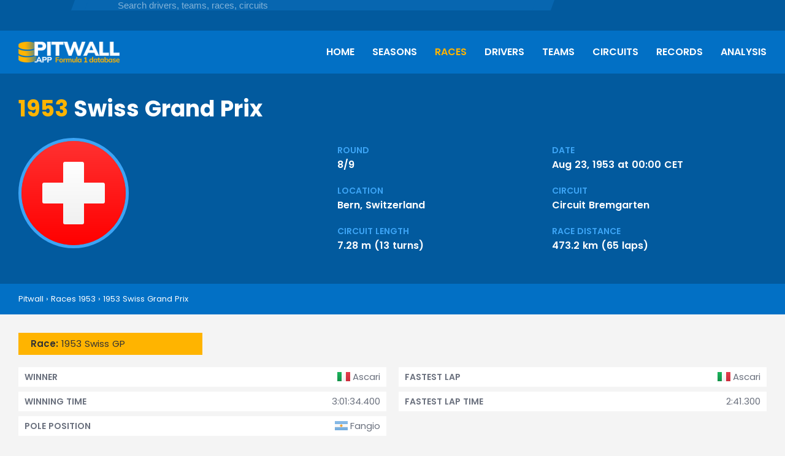

--- FILE ---
content_type: text/html; charset=utf-8
request_url: https://pitwall.app/races/1953-swiss-grand-prix
body_size: 6815
content:
<!DOCTYPE html>
<html lang="en">
    <head>
    <title>1953 Swiss Grand Prix | Pitwall</title>
    <meta name='viewport' content='width=device-width,initial-scale=1'>
    <meta name="csrf-param" content="authenticity_token" />
<meta name="csrf-token" content="HOoCDA__cwKzRHUKT74_SsA2pEA70IN6WOj1mENoEr5Klf8eCy0sTpFqKCp-N_3-Y-ai3Cuww6uQfrLPy7sEdg" />
    
    <link rel="icon" type="image/x-icon" href="/assets/favicon-64-addb4dbd360cac2efd2e24b3ac787017bd9ee05f360e61a8b6f935c23652c0ac.png" />
    <!-- Google tag (gtag.js) -->
<script async src="https://www.googletagmanager.com/gtag/js?id=G-Z4PXKNWP49"></script>
<script>
  window.dataLayer = window.dataLayer || [];
  function gtag(){dataLayer.push(arguments);}
  gtag('js', new Date());

  gtag('config', 'G-Z4PXKNWP49');
</script>
<script async src="https://pagead2.googlesyndication.com/pagead/js/adsbygoogle.js?client=ca-pub-3884714895273962"
     crossorigin="anonymous"></script>
    <link rel="stylesheet" href="/assets/application-33b4b4f4450d0f8292dbcbea3c9b30659f9e87669a4ad45e816abe7c2e836c26.css" data-turbo-track="reload" />
    <script type="importmap" data-turbo-track="reload">{
  "imports": {
    "application": "/assets/application-0ba6101eec1930d7bdf16cc12f3f4d43782e58c464027150ddbb1c54cca4a573.js",
    "jquery": "https://cdn.jsdelivr.net/npm/jquery@3.6.0/dist/jquery.js",
    "jquery-ui": "https://cdn.jsdelivr.net/npm/jquery-ui@1.13.2/dist/jquery-ui.min.js",
    "@fortawesome/fontawesome-free": "https://ga.jspm.io/npm:@fortawesome/fontawesome-free@6.5.1/js/fontawesome.js",
    "@fortawesome/fontawesome-svg-core": "https://ga.jspm.io/npm:@fortawesome/fontawesome-svg-core@6.5.1/index.mjs",
    "@fortawesome/free-brands-svg-icons": "https://ga.jspm.io/npm:@fortawesome/free-brands-svg-icons@6.5.1/index.mjs",
    "@fortawesome/free-regular-svg-icons": "https://ga.jspm.io/npm:@fortawesome/free-regular-svg-icons@6.5.1/index.mjs",
    "@fortawesome/free-solid-svg-icons": "https://ga.jspm.io/npm:@fortawesome/free-solid-svg-icons@6.5.1/index.mjs",
    "cropperjs": "/assets/cropperjs-adb3f04f90ed5b47190deb5ae3cf41c2c66101da194b34f61ac697ade69849d3.js",
    "splide": "/assets/@splidejs--splide-fbc8cd1f854c83940316b0c00bdded56e703789dbcc380fdf9c779bae3b317d1.js",
    "includes/search": "/assets/includes/search-7f15c586e18446aecc92bac734f099edadd93e21a9f7edfc5a14e62b88d412eb.js",
    "includes/analysis_forms": "/assets/includes/analysis_forms-4b41ade4e22c916474bb7ba0029f3a6449a22500ed9049767975647d66bf96b6.js",
    "includes/post_block_forms": "/assets/includes/post_block_forms-b5046915d78a14ee097360fbfe39b8b97fe28c9b52837ab2885865887802c62d.js",
    "includes/select_menu": "/assets/includes/select_menu-1cc75167bedcc181414ee1b2c339aa06dd16cbe925d9d13457b0a3910ebca8c2.js"
  }
}</script>
<link rel="modulepreload" href="/assets/application-0ba6101eec1930d7bdf16cc12f3f4d43782e58c464027150ddbb1c54cca4a573.js">
<link rel="modulepreload" href="https://cdn.jsdelivr.net/npm/jquery@3.6.0/dist/jquery.js">
<link rel="modulepreload" href="https://cdn.jsdelivr.net/npm/jquery-ui@1.13.2/dist/jquery-ui.min.js">
<link rel="modulepreload" href="https://ga.jspm.io/npm:@fortawesome/fontawesome-free@6.5.1/js/fontawesome.js">
<link rel="modulepreload" href="https://ga.jspm.io/npm:@fortawesome/fontawesome-svg-core@6.5.1/index.mjs">
<link rel="modulepreload" href="https://ga.jspm.io/npm:@fortawesome/free-brands-svg-icons@6.5.1/index.mjs">
<link rel="modulepreload" href="https://ga.jspm.io/npm:@fortawesome/free-regular-svg-icons@6.5.1/index.mjs">
<link rel="modulepreload" href="https://ga.jspm.io/npm:@fortawesome/free-solid-svg-icons@6.5.1/index.mjs">
<link rel="modulepreload" href="/assets/cropperjs-adb3f04f90ed5b47190deb5ae3cf41c2c66101da194b34f61ac697ade69849d3.js">
<link rel="modulepreload" href="/assets/@splidejs--splide-fbc8cd1f854c83940316b0c00bdded56e703789dbcc380fdf9c779bae3b317d1.js">
<link rel="modulepreload" href="/assets/includes/search-7f15c586e18446aecc92bac734f099edadd93e21a9f7edfc5a14e62b88d412eb.js">
<link rel="modulepreload" href="/assets/includes/analysis_forms-4b41ade4e22c916474bb7ba0029f3a6449a22500ed9049767975647d66bf96b6.js">
<link rel="modulepreload" href="/assets/includes/post_block_forms-b5046915d78a14ee097360fbfe39b8b97fe28c9b52837ab2885865887802c62d.js">
<link rel="modulepreload" href="/assets/includes/select_menu-1cc75167bedcc181414ee1b2c339aa06dd16cbe925d9d13457b0a3910ebca8c2.js">
<script type="module">import "application"</script>
      <meta name='description' content="Find all the stats for the 1953 Swiss Grand Prix, including race, qualifying & practice results, standings, lap time comparisons, and race reports.">
  </head>
  <body>
    <div id='page-container'>
      <div id='page-top'>
        <div class='overlay'></div>
        <header>
  <div id='header-topbar'>
    <div class='wrapper'>
      <div class='header-social-links'>
        <a class="link" href="/blog"><i class="fa-solid fa-blog"></i></a>
<a target="blank" class="link" href="https://www.youtube.com/@pitwall_app"><i class="fa-brands fa-square-youtube"></i></a>

      </div>
      <div id='header-search-wide'>
  <div class='input-wrapper'>
    <div id='search-wide-background'>
      <div class='left-border'></div>
      <div class='icon'>
        <i class="fa-solid fa-magnifying-glass"></i>
      </div>
      <input type="text" name="search-input-wide" id="search-input-wide" placeholder="Search drivers, teams, races, circuits" />      <div class='right-border'></div>
    </div>
  </div>
  <div id='search-window-wide'>
    <div id='search-results-wide'>
      <div class='results'></div>
      <div class='no-results'>No results found</div>
    </div>
  </div>
</div>
          </div>
  </div>
  <div id='main-header'>
    <div class='wrapper'>
      <div id='header-menu'>
  <div id='mobile-menu-btn'>
    <div class='open'><i class='fa-solid fa-bars'></i></div>
    <div class='close'><i class='fa-solid fa-xmark'></i></div>
  </div>
  <div id='mobile-menu'>
    <ul>
  <li><a class="link" href="/">Home</a></li>
  <li><a class="link" href="/seasons">Seasons</a></li>
  <li><a class="link active" href="/races">Races</a></li>
  <li><a class="link" href="/drivers">Drivers</a></li>
  <li><a class="link" href="/teams">Teams</a></li>
  <li><a class="link" href="/circuits">Circuits</a></li>
  <li><a class="link" href="/records">Records</a></li>
  <li><a class="link" href="/analysis">Analysis</a></li>
</ul>
    <div class='header-social-links'>
      <a class="link" href="/blog"><i class="fa-solid fa-blog"></i></a>
<a target="blank" class="link" href="https://www.youtube.com/@pitwall_app"><i class="fa-brands fa-square-youtube"></i></a>

    </div>
  </div>
</div>
      <div class='header-logo'>
  <a class="" href="/">
    <img srcset="/assets/pitwall_logo@2x-2b717b1ac493b445de692ed9329b90091442492eea79f3f83b55cd4165fe6407.png 2x" src="/assets/pitwall_logo-04946ae1e6e2f2d9b79daf8cd1887370f9ca7ffba3502e054a9842f059384f52.png" />
</a></div>
      <div id='header-search'>
  <div id='header-search-btn'>
    <div class='open'><i class="fa-solid fa-magnifying-glass"></i></div>
    <div class='close'><i class='fa-solid fa-xmark'></i></div>  
  </div>
  <div id='search-window'>
    <div class='field'>
      <input type="text" name="search-input" id="search-input" placeholder="Search for drivers, teams, races, circuits" autofocus="autofocus" />    </div>
    <div id='search-results'></div>
    <div class='no-results'>No results found</div>
  </div>
</div>
    </div>
  </div>
  <div id='main-header-wide'>
    <div class='wrapper'>
      <div class='header-logo'>
  <a class="" href="/">
    <img srcset="/assets/pitwall_logo@2x-2b717b1ac493b445de692ed9329b90091442492eea79f3f83b55cd4165fe6407.png 2x" src="/assets/pitwall_logo-04946ae1e6e2f2d9b79daf8cd1887370f9ca7ffba3502e054a9842f059384f52.png" />
</a></div>
      <div id='header-menu-wide'>
  <ul>
  <li><a class="link" href="/">Home</a></li>
  <li><a class="link" href="/seasons">Seasons</a></li>
  <li><a class="link active" href="/races">Races</a></li>
  <li><a class="link" href="/drivers">Drivers</a></li>
  <li><a class="link" href="/teams">Teams</a></li>
  <li><a class="link" href="/circuits">Circuits</a></li>
  <li><a class="link" href="/records">Records</a></li>
  <li><a class="link" href="/analysis">Analysis</a></li>
</ul>
</div>
      <div class='clear'></div>
    </div>
  </div>
</header>
        <div id='info-pane'>
  <div class='wrapper container'>

      <h1><span class='yellow'>1953</span> Swiss Grand Prix</h1>

    <div class='info-pane-data'>

        <div class='info-pane-image'>
          <div class='image'><span class='flag-icon flag-icon-ch'></span></div>
        </div>
      
        <div class='info-pane-stats'>
            <div class='stats'>
  <div class='title'>Round</div>
  <div class='content'>8/9</div>
</div>
            <div class='stats'>
  <div class='title'>Date</div>
  <div class='content'>Aug 23, 1953 at 00:00 CET</div>
</div>
            <div class='stats'>
  <div class='title'>Location</div>
  <div class='content'>Bern, Switzerland</div>
</div>
            <div class='stats'>
  <div class='title'>Circuit</div>
  <div class='content'><a href="/circuits/circuit-bremgarten">Circuit Bremgarten</a></div>
</div>
            <div class='stats'>
  <div class='title'>Circuit length</div>
  <div class='content'>7.28 m (13 turns)</div>
</div>
            <div class='stats'>
  <div class='title'>Race distance</div>
  <div class='content'>473.2 km (65 laps)</div>
</div>
          <div class='clear'></div>
        </div>


    </div>
  </div>
</div>
          <div id='breadcrumbs'>
  <div class='wrapper'>
    <span class='item'><a href="/">Pitwall</a></span>
    <span class='sep'>›</span>
      <span class='item'><a href="/races/archive/1953">Races 1953</a></span>
        <span class='sep'>›</span>
      <span class='item'><a href="/races/1953-swiss-grand-prix">1953 Swiss Grand Prix</a></span>
  </div>
</div>
      </div>
      <div id='page' class='wrapper'>
        <div class='container'>
  <div id='races_overview_menu' class='select-menu-wrapper'>
  <div class='select-menu'>
    <span class='current-value'><span class='title'>Race: </span> 1953 Swiss GP</span>
    <span class='icon icon-down'>
      <i class="fa-solid fa-caret-down"></i>
    </span>
    <span class='icon icon-up'>
      <i class="fa-solid fa-caret-up"></i>
    </span>
  </div>
  <div class='select-menu-options'>
    <ul class='options options-full'>
        <li class='option'><a href="/races/1982-swiss-grand-prix">1982 Swiss Grand Prix</a></li>
        <li class='option'><a href="/races/1954-swiss-grand-prix">1954 Swiss Grand Prix</a></li>
        <li class='option'>1953 Swiss Grand Prix</li>
        <li class='option'><a href="/races/1952-swiss-grand-prix">1952 Swiss Grand Prix</a></li>
        <li class='option'><a href="/races/1951-swiss-grand-prix">1951 Swiss Grand Prix</a></li>
        <li class='option'><a href="/races/1950-swiss-grand-prix">1950 Swiss Grand Prix</a></li>
    </ul>
  </div>
</div>
    <div class='row'>
      
  <div class='small-blocks'>
    <div class='left'>
        <div class="stats-block">
          <div class='value'><span class='flag-icon flag-icon-it'></span>Ascari</div>
          <div class='title'>Winner</div>
        </div>
        <div class="stats-block">
          <div class='value'>3:01:34.400</div>
          <div class='title'>Winning time</div>
        </div>
        <div class="stats-block">
          <div class='value'><span class='flag-icon flag-icon-ar'></span>Fangio</div>
          <div class='title'>Pole position</div>
        </div>
    </div>
    <div class='right'>
        <div class="stats-block">
          <div class='value'><span class='flag-icon flag-icon-it'></span>Ascari</div>
          <div class='title'>Fastest lap</div>
        </div>
        <div class="stats-block">
          <div class='value'>2:41.300</div>
          <div class='title'>Fastest lap time</div>
        </div>
    </div>
  </div>

    </div>
</div>

  <div class='tabs container'>
    <div class='title-block-wrapper'>
  <div class='title-block'>
    <h3>Results</h3>
    <div class='right-border'></div>
  </div>
    <div id='race_results_menu' class='select-menu-wrapper'>
  <div class='select-menu'>
    <span class='current-value'><span class='title'>Race</span> </span>
    <span class='icon icon-down'>
      <i class="fa-solid fa-caret-down"></i>
    </span>
    <span class='icon icon-up'>
      <i class="fa-solid fa-caret-up"></i>
    </span>
  </div>
  <div class='select-menu-options'>
    <ul class='options options-full'>
        <li class='option'><a href="#race">Race</a></li>
        <li class='option'><a href="#qualifying">Qualifying</a></li>
        <li class='option'><a href="#fastest_laps">Fastest laps</a></li>
    </ul>
  </div>
</div>
</div>
      <div id='race' class='row'>
        <div class='table-wrapper'>
  <table class='data-table'>
    <thead>
      <tr>
        <th>Pos.</th>
        <th>Driver</th>
        <th>Constructor</th>
          <th>Time/Retired</th>
          <th>Grid</th>
          <th>Laps</th>
          <th>Points</th>
      </tr>
    </thead>
    <tbody>
        <tr>
          <td>
            <span class='border'></span>
            1
          </td>
          <td class='title'>
            <span class='flag-icon flag-icon-it'></span><span class='driver-number'>#46</span> <a href="/drivers/alberto-ascari">Alberto Ascari</a>          </td>
          <td>Ferrari</td>
            <td>
              3:01:34.400
            </td>
            <td>2nd</td>
            <td>65</td>
            <td>9</td>
        </tr>
        <tr>
          <td>
            <span class='border'></span>
            2
          </td>
          <td class='title'>
            <span class='flag-icon flag-icon-it'></span><span class='driver-number'>#24</span> <a href="/drivers/nino-farina">Nino Farina</a>          </td>
          <td>Ferrari</td>
            <td>
              +1:12.930
            </td>
            <td>3rd</td>
            <td>65</td>
            <td>6</td>
        </tr>
        <tr>
          <td>
            <span class='border'></span>
            3
          </td>
          <td class='title'>
            <span class='flag-icon flag-icon-gb'></span><span class='driver-number'>#26</span> <a href="/drivers/mike-hawthorn">Mike Hawthorn</a>          </td>
          <td>Ferrari</td>
            <td>
              +1:35.960
            </td>
            <td>7th</td>
            <td>65</td>
            <td>4</td>
        </tr>
        <tr>
          <td>
            <span class='border'></span>
            4
          </td>
          <td class='title'>
            <span class='flag-icon flag-icon-ar'></span><span class='driver-number'>#32</span> <a href="/drivers/juan-manuel-fangio">Juan Manuel Fangio</a>          </td>
          <td>Maserati</td>
            <td>
              +1 lap
            </td>
            <td>1st</td>
            <td>64</td>
            <td>1.5</td>
        </tr>
        <tr>
          <td>
            <span class='border'></span>
            4
          </td>
          <td class='title'>
            <span class='flag-icon flag-icon-it'></span><span class='driver-number'>#32</span> <a href="/drivers/felice-bonetto">Felice Bonetto</a>          </td>
          <td>Maserati</td>
            <td>
              
            </td>
            <td></td>
            <td></td>
            <td>1.5</td>
        </tr>
        <tr>
          <td>
            <span class='border'></span>
            5
          </td>
          <td class='title'>
            <span class='flag-icon flag-icon-de'></span><span class='driver-number'>#34</span> <a href="/drivers/hermann-lang">Hermann Lang</a>          </td>
          <td>Maserati</td>
            <td>
              +3 laps
            </td>
            <td>11th</td>
            <td>62</td>
            <td>2</td>
        </tr>
        <tr>
          <td>
            <span class='border'></span>
            6
          </td>
          <td class='title'>
            <span class='flag-icon flag-icon-it'></span><span class='driver-number'>#28</span> <a href="/drivers/luigi-villoresi">Luigi Villoresi</a>          </td>
          <td>Ferrari</td>
            <td>
              +3 laps
            </td>
            <td>6th</td>
            <td>62</td>
            <td></td>
        </tr>
        <tr>
          <td>
            <span class='border'></span>
            7
          </td>
          <td class='title'>
            <span class='flag-icon flag-icon-gb'></span><span class='driver-number'>#20</span> <a href="/drivers/ken-wharton">Ken Wharton</a>          </td>
          <td>Cooper</td>
            <td>
              +3 laps
            </td>
            <td>9th</td>
            <td>62</td>
            <td></td>
        </tr>
        <tr>
          <td>
            <span class='border'></span>
            8
          </td>
          <td class='title'>
            <span class='flag-icon flag-icon-ch'></span><span class='driver-number'>#40</span> <a href="/drivers/max-de-terra">Max de Terra</a>          </td>
          <td>Ferrari</td>
            <td>
              +14 laps
            </td>
            <td>19th</td>
            <td>51</td>
            <td></td>
        </tr>
        <tr>
          <td>
            <span class='border'></span>
            9
          </td>
          <td class='title'>
            <span class='flag-icon flag-icon-ch'></span><span class='driver-number'>#18</span> <a href="/drivers/albert-scherrer">Albert Scherrer</a>          </td>
          <td>HWM</td>
            <td>
              +16 laps
            </td>
            <td>18th</td>
            <td>49</td>
            <td></td>
        </tr>
        <tr>
          <td>
            <span class='border'></span>
            DNF
          </td>
          <td class='title'>
            <span class='flag-icon flag-icon-br'></span><span class='driver-number'>#4</span> <a href="/drivers/chico-landi">Chico Landi</a>          </td>
          <td>Maserati</td>
            <td>
              Gearbox
            </td>
            <td>20th</td>
            <td>54</td>
            <td></td>
        </tr>
        <tr>
          <td>
            <span class='border'></span>
            DNF
          </td>
          <td class='title'>
            <span class='flag-icon flag-icon-ch'></span><span class='driver-number'>#42</span> <a href="/drivers/emmanuel-de-graffenried">Emmanuel de Graffenried</a>          </td>
          <td>Maserati</td>
            <td>
              Transmission
            </td>
            <td>8th</td>
            <td>48</td>
            <td></td>
        </tr>
        <tr>
          <td>
            <span class='border'></span>
            DNF
          </td>
          <td class='title'>
            <span class='flag-icon flag-icon-ar'></span><span class='driver-number'>#36</span> <a href="/drivers/onofre-marimon">Onofre Marimón</a>          </td>
          <td>Maserati</td>
            <td>
              Engine
            </td>
            <td>5th</td>
            <td>46</td>
            <td></td>
        </tr>
        <tr>
          <td>
            <span class='border'></span>
            DNF
          </td>
          <td class='title'>
            <span class='flag-icon flag-icon-fr'></span><span class='driver-number'>#8</span> <a href="/drivers/maurice-trintignant">Maurice Trintignant</a>          </td>
          <td>Gordini</td>
            <td>
              Axle
            </td>
            <td>4th</td>
            <td>43</td>
            <td></td>
        </tr>
        <tr>
          <td>
            <span class='border'></span>
            DNF
          </td>
          <td class='title'>
            <span class='flag-icon flag-icon-fr'></span><span class='driver-number'>#6</span> <a href="/drivers/jean-behra">Jean Behra</a>          </td>
          <td>Gordini</td>
            <td>
              Oil pressure
            </td>
            <td>12th</td>
            <td>37</td>
            <td></td>
        </tr>
        <tr>
          <td>
            <span class='border'></span>
            DNF
          </td>
          <td class='title'>
            <span class='flag-icon flag-icon-it'></span><span class='driver-number'>#30</span> <a href="/drivers/felice-bonetto">Felice Bonetto</a>          </td>
          <td>Maserati</td>
            <td>
              Engine
            </td>
            <td>10th</td>
            <td>29</td>
            <td></td>
        </tr>
        <tr>
          <td>
            <span class='border'></span>
            DNF
          </td>
          <td class='title'>
            <span class='flag-icon flag-icon-ar'></span><span class='driver-number'>#30</span> <a href="/drivers/juan-manuel-fangio">Juan Manuel Fangio</a>          </td>
          <td>Maserati</td>
            <td>
              
            </td>
            <td></td>
            <td></td>
            <td></td>
        </tr>
        <tr>
          <td>
            <span class='border'></span>
            DNF
          </td>
          <td class='title'>
            <span class='flag-icon flag-icon-gb'></span><span class='driver-number'>#16</span> <a href="/drivers/lance-macklin">Lance Macklin</a>          </td>
          <td>HWM</td>
            <td>
              Engine
            </td>
            <td>15th</td>
            <td>29</td>
            <td></td>
        </tr>
        <tr>
          <td>
            <span class='border'></span>
            DNF
          </td>
          <td class='title'>
            <span class='flag-icon flag-icon-ch'></span><span class='driver-number'>#38</span> <a href="/drivers/peter-hirt">Peter Hirt</a>          </td>
          <td>Ferrari</td>
            <td>
              Engine
            </td>
            <td>17th</td>
            <td>17</td>
            <td></td>
        </tr>
        <tr>
          <td>
            <span class='border'></span>
            DNF
          </td>
          <td class='title'>
            <span class='flag-icon flag-icon-be'></span><span class='driver-number'>#14</span> <a href="/drivers/paul-frere">Paul Frère</a>          </td>
          <td>HWM</td>
            <td>
              Engine
            </td>
            <td>16th</td>
            <td>1</td>
            <td></td>
        </tr>
        <tr>
          <td>
            <span class='border'></span>
            DNF
          </td>
          <td class='title'>
            <span class='flag-icon flag-icon-fr'></span><span class='driver-number'>#10</span> <a href="/drivers/louis-rosier">Louis Rosier</a>          </td>
          <td>Ferrari</td>
            <td>
              Spun off
            </td>
            <td>14th</td>
            <td>0</td>
            <td></td>
        </tr>
        <tr>
          <td>
            <span class='border'></span>
            DNF
          </td>
          <td class='title'>
            <span class='flag-icon flag-icon-be'></span><span class='driver-number'>#2</span> <a href="/drivers/jacques-swaters">Jacques Swaters</a>          </td>
          <td>Ferrari</td>
            <td>
              Spun off
            </td>
            <td>13th</td>
            <td>0</td>
            <td></td>
        </tr>
        <tr>
          <td>
            <span class='border'></span>
            DNS
          </td>
          <td class='title'>
            <span class='flag-icon flag-icon-mc'></span><span class='driver-number'>#12</span> <a href="/drivers/louis-chiron">Louis Chiron</a>          </td>
          <td>O.S.C.A.</td>
            <td>
              
            </td>
            <td></td>
            <td></td>
            <td></td>
        </tr>
        <tr>
          <td>
            <span class='border'></span>
            DNS
          </td>
          <td class='title'>
            <span class='flag-icon flag-icon-fr'></span><span class='driver-number'>#22</span> <a href="/drivers/elie-bayol">Élie Bayol</a>          </td>
          <td>O.S.C.A.</td>
            <td>
              
            </td>
            <td></td>
            <td></td>
            <td></td>
        </tr>
        <tr>
          <td>
            <span class='border'></span>
            DNS
          </td>
          <td class='title'>
            <span class='flag-icon flag-icon-us'></span><span class='driver-number'>#44</span> <a href="/drivers/fred-wacker">Fred Wacker</a>          </td>
          <td>Gordini</td>
            <td>
              
            </td>
            <td></td>
            <td></td>
            <td></td>
        </tr>
    </tbody>
  </table>
</div>
      </div>
      <div id='qualifying' class='row'>
        <div class='table-wrapper'>
  <table class='data-table'>
    <thead>
      <tr>
        <th>Pos.</th>
        <th>Driver</th>
        <th>Constructor</th>
          <th>Time</th>
          <th>Gap</th>
      </tr>
    </thead>
    <tbody>
        <tr>
          <td>
            <span class='border'></span>
            1
          </td>
          <td class='title'>
            <span class='flag-icon flag-icon-ar'></span><span class='driver-number'>#32</span> <a href="/drivers/juan-manuel-fangio">Juan Manuel Fangio</a>          </td>
          <td>Maserati</td>
            <td>2:40.100</td>
            <td></td>
        </tr>
        <tr>
          <td>
            <span class='border'></span>
            2
          </td>
          <td class='title'>
            <span class='flag-icon flag-icon-it'></span><span class='driver-number'>#46</span> <a href="/drivers/alberto-ascari">Alberto Ascari</a>          </td>
          <td>Ferrari</td>
            <td>2:40.700</td>
            <td>+0.600</td>
        </tr>
        <tr>
          <td>
            <span class='border'></span>
            3
          </td>
          <td class='title'>
            <span class='flag-icon flag-icon-it'></span><span class='driver-number'>#24</span> <a href="/drivers/nino-farina">Nino Farina</a>          </td>
          <td>Ferrari</td>
            <td>2:42.600</td>
            <td>+2.500</td>
        </tr>
        <tr>
          <td>
            <span class='border'></span>
            4
          </td>
          <td class='title'>
            <span class='flag-icon flag-icon-fr'></span><span class='driver-number'>#8</span> <a href="/drivers/maurice-trintignant">Maurice Trintignant</a>          </td>
          <td>Gordini</td>
            <td>2:43.800</td>
            <td>+3.700</td>
        </tr>
        <tr>
          <td>
            <span class='border'></span>
            5
          </td>
          <td class='title'>
            <span class='flag-icon flag-icon-ar'></span><span class='driver-number'>#36</span> <a href="/drivers/onofre-marimon">Onofre Marimón</a>          </td>
          <td>Maserati</td>
            <td>2:44.500</td>
            <td>+4.400</td>
        </tr>
        <tr>
          <td>
            <span class='border'></span>
            6
          </td>
          <td class='title'>
            <span class='flag-icon flag-icon-it'></span><span class='driver-number'>#28</span> <a href="/drivers/luigi-villoresi">Luigi Villoresi</a>          </td>
          <td>Ferrari</td>
            <td>2:44.600</td>
            <td>+4.500</td>
        </tr>
        <tr>
          <td>
            <span class='border'></span>
            7
          </td>
          <td class='title'>
            <span class='flag-icon flag-icon-gb'></span><span class='driver-number'>#26</span> <a href="/drivers/mike-hawthorn">Mike Hawthorn</a>          </td>
          <td>Ferrari</td>
            <td>2:48.100</td>
            <td>+8.000</td>
        </tr>
        <tr>
          <td>
            <span class='border'></span>
            8
          </td>
          <td class='title'>
            <span class='flag-icon flag-icon-ch'></span><span class='driver-number'>#42</span> <a href="/drivers/emmanuel-de-graffenried">Emmanuel de Graffenried</a>          </td>
          <td>Maserati</td>
            <td>2:49.900</td>
            <td>+9.800</td>
        </tr>
        <tr>
          <td>
            <span class='border'></span>
            9
          </td>
          <td class='title'>
            <span class='flag-icon flag-icon-gb'></span><span class='driver-number'>#20</span> <a href="/drivers/ken-wharton">Ken Wharton</a>          </td>
          <td>Cooper</td>
            <td>2:51.500</td>
            <td>+11.400</td>
        </tr>
        <tr>
          <td>
            <span class='border'></span>
            10
          </td>
          <td class='title'>
            <span class='flag-icon flag-icon-it'></span><span class='driver-number'>#30</span> <a href="/drivers/felice-bonetto">Felice Bonetto</a>          </td>
          <td>Maserati</td>
            <td>2:52.000</td>
            <td>+11.900</td>
        </tr>
        <tr>
          <td>
            <span class='border'></span>
            11
          </td>
          <td class='title'>
            <span class='flag-icon flag-icon-de'></span><span class='driver-number'>#34</span> <a href="/drivers/hermann-lang">Hermann Lang</a>          </td>
          <td>Maserati</td>
            <td>2:54.800</td>
            <td>+14.700</td>
        </tr>
        <tr>
          <td>
            <span class='border'></span>
            12
          </td>
          <td class='title'>
            <span class='flag-icon flag-icon-fr'></span><span class='driver-number'>#6</span> <a href="/drivers/jean-behra">Jean Behra</a>          </td>
          <td>Gordini</td>
            <td>2:55.000</td>
            <td>+14.900</td>
        </tr>
        <tr>
          <td>
            <span class='border'></span>
            13
          </td>
          <td class='title'>
            <span class='flag-icon flag-icon-be'></span><span class='driver-number'>#2</span> <a href="/drivers/jacques-swaters">Jacques Swaters</a>          </td>
          <td>Ferrari</td>
            <td>2:55.100</td>
            <td>+15.000</td>
        </tr>
        <tr>
          <td>
            <span class='border'></span>
            14
          </td>
          <td class='title'>
            <span class='flag-icon flag-icon-fr'></span><span class='driver-number'>#10</span> <a href="/drivers/louis-rosier">Louis Rosier</a>          </td>
          <td>Ferrari</td>
            <td>2:55.400</td>
            <td>+15.300</td>
        </tr>
        <tr>
          <td>
            <span class='border'></span>
            15
          </td>
          <td class='title'>
            <span class='flag-icon flag-icon-gb'></span><span class='driver-number'>#16</span> <a href="/drivers/lance-macklin">Lance Macklin</a>          </td>
          <td>HWM</td>
            <td>2:57.100</td>
            <td>+17.000</td>
        </tr>
        <tr>
          <td>
            <span class='border'></span>
            16
          </td>
          <td class='title'>
            <span class='flag-icon flag-icon-be'></span><span class='driver-number'>#14</span> <a href="/drivers/paul-frere">Paul Frère</a>          </td>
          <td>HWM</td>
            <td>2:57.900</td>
            <td>+17.800</td>
        </tr>
        <tr>
          <td>
            <span class='border'></span>
            17
          </td>
          <td class='title'>
            <span class='flag-icon flag-icon-ch'></span><span class='driver-number'>#38</span> <a href="/drivers/peter-hirt">Peter Hirt</a>          </td>
          <td>Ferrari</td>
            <td>3:01.500</td>
            <td>+21.400</td>
        </tr>
        <tr>
          <td>
            <span class='border'></span>
            18
          </td>
          <td class='title'>
            <span class='flag-icon flag-icon-ch'></span><span class='driver-number'>#18</span> <a href="/drivers/albert-scherrer">Albert Scherrer</a>          </td>
          <td>HWM</td>
            <td>3:07.400</td>
            <td>+27.300</td>
        </tr>
        <tr>
          <td>
            <span class='border'></span>
            19
          </td>
          <td class='title'>
            <span class='flag-icon flag-icon-ch'></span><span class='driver-number'>#40</span> <a href="/drivers/max-de-terra">Max de Terra</a>          </td>
          <td>Ferrari</td>
            <td>3:21.100</td>
            <td>+41.000</td>
        </tr>
        <tr>
          <td>
            <span class='border'></span>
            20
          </td>
          <td class='title'>
            <span class='flag-icon flag-icon-br'></span><span class='driver-number'>#4</span> <a href="/drivers/chico-landi">Chico Landi</a>          </td>
          <td>Maserati</td>
            <td>3:29.700</td>
            <td>+49.600</td>
        </tr>
    </tbody>
  </table>
</div>
      </div>
      <div id='fastest_laps' class='row'>
        <div class='table-wrapper'>
  <table class='data-table'>
    <thead>
      <tr>
        <th>Pos.</th>
        <th>Driver</th>
        <th>Constructor</th>
          <th>Time</th>
          <th>Gap</th>
          <th>Lap</th>
      </tr>
    </thead>
    <tbody>
        <tr>
          <td>
            <span class='border'></span>
            1
          </td>
          <td class='title'>
            <span class='flag-icon flag-icon-it'></span><span class='driver-number'>#46</span> <a href="/drivers/alberto-ascari">Alberto Ascari</a>          </td>
          <td>Ferrari</td>
            <td>2:41.300</td>
            <td></td>
            <td>50</td>
        </tr>
    </tbody>
  </table>
</div>
      </div>
  </div>
  <div class="container">  
  <div class="ad-container ad-display-container">
    <div class='ad-container-wrapper'>
      <!-- Display responsive - in content -->
      <ins class="adsbygoogle"
          style="display:block"
          data-ad-client="ca-pub-3884714895273962"
          data-ad-slot="7258264255"
          data-ad-format="auto"
          data-full-width-responsive="true"></ins>
      <script>
          (adsbygoogle = window.adsbygoogle || []).push({});
      </script>
      <span class='ad-container-label'>advertisement</span>
    </div>
  </div>
</div>


  <div class='tabs container'>
    <div class='title-block-wrapper'>
  <div class='title-block'>
    <h3>Standings</h3>
    <div class='right-border'></div>
  </div>
    <div id='season_standings_menu' class='select-menu-wrapper'>
  <div class='select-menu'>
    <span class='current-value'><span class='title'>Driver standings</span> </span>
    <span class='icon icon-down'>
      <i class="fa-solid fa-caret-down"></i>
    </span>
    <span class='icon icon-up'>
      <i class="fa-solid fa-caret-up"></i>
    </span>
  </div>
  <div class='select-menu-options'>
    <ul class='options options-full'>
        <li class='option'><a href="#driver">Driver</a></li>
    </ul>
  </div>
</div>
</div>

  
      <div id='driver' class='row'>
        <div class='table-wrapper'>
  <table class='data-table'>
    <thead>
      <tr>
        <th>Pos.</th>
          <th>Driver</th>
        <th>Constructor</th>
          <th>Wins</th>
          <th>Podiums</th>
        <th>Points</th>
        <th>Gap</th>
      </tr>
    </thead>
    <tbody>
        <tr>
          <td>
            <span class='border'></span>
            1
          </td>
            <td class='title'>
              <span class='flag-icon flag-icon-it'></span><a href="/drivers/alberto-ascari">Alberto Ascari</a>            </td>
            <td>Ferrari</td>
            <td>5</td>
            <td>5</td>
          <td>34.5</td>
          <td>
          </td>
        </tr>
        <tr>
          <td>
            <span class='border'></span>
            2
          </td>
            <td class='title'>
              <span class='flag-icon flag-icon-it'></span><a href="/drivers/nino-farina">Nino Farina</a>            </td>
            <td>Ferrari</td>
            <td>1</td>
            <td>4</td>
          <td>24</td>
          <td>
              -10.5
          </td>
        </tr>
        <tr>
          <td>
            <span class='border'></span>
            3
          </td>
            <td class='title'>
              <span class='flag-icon flag-icon-ar'></span><a href="/drivers/juan-manuel-fangio">Juan Manuel Fangio</a>            </td>
            <td>Maserati</td>
            <td>0</td>
            <td>3</td>
          <td>20.5</td>
          <td>
              -14
          </td>
        </tr>
        <tr>
          <td>
            <span class='border'></span>
            4
          </td>
            <td class='title'>
              <span class='flag-icon flag-icon-gb'></span><a href="/drivers/mike-hawthorn">Mike Hawthorn</a>            </td>
            <td>Ferrari</td>
            <td>1</td>
            <td>3</td>
          <td>19</td>
          <td>
              -15.5
          </td>
        </tr>
        <tr>
          <td>
            <span class='border'></span>
            5
          </td>
            <td class='title'>
              <span class='flag-icon flag-icon-ar'></span><a href="/drivers/jose-froilan-gonzalez">José Froilán González</a>            </td>
            <td>Maserati</td>
            <td>0</td>
            <td>3</td>
          <td>13.5</td>
          <td>
              -21
          </td>
        </tr>
        <tr>
          <td>
            <span class='border'></span>
            6
          </td>
            <td class='title'>
              <span class='flag-icon flag-icon-it'></span><a href="/drivers/luigi-villoresi">Luigi Villoresi</a>            </td>
            <td>Ferrari</td>
            <td>0</td>
            <td>2</td>
          <td>13</td>
          <td>
              -21.5
          </td>
        </tr>
        <tr>
          <td>
            <span class='border'></span>
            7
          </td>
            <td class='title'>
              <span class='flag-icon flag-icon-us'></span><a href="/drivers/bill-vukovich">Bill Vukovich</a>            </td>
            <td>Kurtis</td>
            <td>1</td>
            <td>1</td>
          <td>9</td>
          <td>
              -25.5
          </td>
        </tr>
        <tr>
          <td>
            <span class='border'></span>
            8
          </td>
            <td class='title'>
              <span class='flag-icon flag-icon-ch'></span><a href="/drivers/emmanuel-de-graffenried">Emmanuel de Graffenried</a>            </td>
            <td>Maserati</td>
            <td>0</td>
            <td>0</td>
          <td>7</td>
          <td>
              -27.5
          </td>
        </tr>
        <tr>
          <td>
            <span class='border'></span>
            9
          </td>
            <td class='title'>
              <span class='flag-icon flag-icon-it'></span><a href="/drivers/felice-bonetto">Felice Bonetto</a>            </td>
            <td>Maserati</td>
            <td>0</td>
            <td>1</td>
          <td>6.5</td>
          <td>
              -28
          </td>
        </tr>
        <tr>
          <td>
            <span class='border'></span>
            10
          </td>
            <td class='title'>
              <span class='flag-icon flag-icon-us'></span><a href="/drivers/art-cross">Art Cross</a>            </td>
            <td>Kurtis</td>
            <td>0</td>
            <td>1</td>
          <td>6</td>
          <td>
              -28.5
          </td>
        </tr>
        <tr>
          <td>
            <span class='border'></span>
            11
          </td>
            <td class='title'>
              <span class='flag-icon flag-icon-ar'></span><a href="/drivers/onofre-marimon">Onofre Marimón</a>            </td>
            <td>Maserati</td>
            <td>0</td>
            <td>1</td>
          <td>4</td>
          <td>
              -30.5
          </td>
        </tr>
        <tr>
          <td>
            <span class='border'></span>
            12
          </td>
            <td class='title'>
              <span class='flag-icon flag-icon-us'></span><a href="/drivers/sam-hanks">Sam Hanks</a>            </td>
            <td>Kurtis</td>
            <td>0</td>
            <td>1</td>
          <td>2</td>
          <td>
              -32.5
          </td>
        </tr>
        <tr>
          <td>
            <span class='border'></span>
            13
          </td>
            <td class='title'>
              <span class='flag-icon flag-icon-us'></span><a href="/drivers/duane-carter">Duane Carter</a>            </td>
            <td>Kurtis</td>
            <td>0</td>
            <td>1</td>
          <td>2</td>
          <td>
              -32.5
          </td>
        </tr>
        <tr>
          <td>
            <span class='border'></span>
            14
          </td>
            <td class='title'>
              <span class='flag-icon flag-icon-ar'></span><a href="/drivers/oscar-alfredo-galvez">Oscar Alfredo Gálvez</a>            </td>
            <td>Maserati</td>
            <td>0</td>
            <td>0</td>
          <td>2</td>
          <td>
              -32.5
          </td>
        </tr>
        <tr>
          <td>
            <span class='border'></span>
            15
          </td>
            <td class='title'>
              <span class='flag-icon flag-icon-us'></span><a href="/drivers/jack-mcgrath">Jack McGrath</a>            </td>
            <td>Kurtis</td>
            <td>0</td>
            <td>0</td>
          <td>2</td>
          <td>
              -32.5
          </td>
        </tr>
        <tr>
          <td>
            <span class='border'></span>
            16
          </td>
            <td class='title'>
              <span class='flag-icon flag-icon-fr'></span><a href="/drivers/maurice-trintignant">Maurice Trintignant</a>            </td>
            <td>Gordini</td>
            <td>0</td>
            <td>0</td>
          <td>2</td>
          <td>
              -32.5
          </td>
        </tr>
        <tr>
          <td>
            <span class='border'></span>
            17
          </td>
            <td class='title'>
              <span class='flag-icon flag-icon-de'></span><a href="/drivers/hermann-lang">Hermann Lang</a>            </td>
            <td>Maserati</td>
            <td>0</td>
            <td>0</td>
          <td>2</td>
          <td>
              -32.5
          </td>
        </tr>
        <tr>
          <td>
            <span class='border'></span>
            18
          </td>
            <td class='title'>
              <span class='flag-icon flag-icon-us'></span><a href="/drivers/fred-agabashian">Fred Agabashian</a>            </td>
            <td>Kurtis</td>
            <td>0</td>
            <td>0</td>
          <td>1.5</td>
          <td>
              -33
          </td>
        </tr>
        <tr>
          <td>
            <span class='border'></span>
            19
          </td>
            <td class='title'>
              <span class='flag-icon flag-icon-us'></span><a href="/drivers/paul-russo">Paul Russo</a>            </td>
            <td>Kurtis</td>
            <td>0</td>
            <td>0</td>
          <td>1.5</td>
          <td>
              -33
          </td>
        </tr>
    </tbody>
  </table>
</div>
      </div>
  </div>


  <div class='container'>
    <div class='title-block-wrapper'>
  <div class='title-block'>
    <h3>More Swiss GP</h3>
    <div class='right-border'></div>
  </div>
</div>
    <div class='row'>
      <div class='table-wrapper'>  
  <table class='data-table'>
    <thead>
      <tr>
        <th>Year</th>
        <th>Winner</th>
        <th>2nd</th>
        <th>3rd</th>
        <th>Fastest lap</th>
        <th>Pole position</th>
      </tr>
    </thead>
    <tbody>
        <tr>
          <td class='title'>
            <span class='border'></span>
            <a href="/races/1982-swiss-grand-prix">1982</a>
          </td>
          <td class='title'><span class='flag-icon flag-icon-fi'></span><span class='driver-number'>#6</span> Keke Rosberg</td>
          <td>Alain Prost</td>
          <td>Niki Lauda</td>
          <td>
              1:07.477 - Alain Prost
          </td>
          <td>Alain Prost</td>
        </tr>
        <tr>
          <td class='title'>
            <span class='border'></span>
            <a href="/races/1954-swiss-grand-prix">1954</a>
          </td>
          <td class='title'><span class='flag-icon flag-icon-ar'></span><span class='driver-number'>#4</span> Juan Manuel Fangio</td>
          <td>José Froilán González</td>
          <td>Hans Herrmann</td>
          <td>
              2:39.700 - Juan Manuel Fangio
          </td>
          <td>José Froilán González</td>
        </tr>
        <tr>
          <td class='title'>
            <span class='border'></span>
            <a href="/races/1952-swiss-grand-prix">1952</a>
          </td>
          <td class='title'><span class='flag-icon flag-icon-it'></span><span class='driver-number'>#30</span> Piero Taruffi</td>
          <td>Rudi Fischer</td>
          <td>Jean Behra</td>
          <td>
              2:49.100 - Piero Taruffi
          </td>
          <td>Nino Farina</td>
        </tr>
        <tr>
          <td class='title'>
            <span class='border'></span>
            <a href="/races/1951-swiss-grand-prix">1951</a>
          </td>
          <td class='title'><span class='flag-icon flag-icon-ar'></span><span class='driver-number'>#24</span> Juan Manuel Fangio</td>
          <td>Piero Taruffi</td>
          <td>Nino Farina</td>
          <td>
              2:51.100 - Juan Manuel Fangio
          </td>
          <td>Juan Manuel Fangio</td>
        </tr>
        <tr>
          <td class='title'>
            <span class='border'></span>
            <a href="/races/1950-swiss-grand-prix">1950</a>
          </td>
          <td class='title'><span class='flag-icon flag-icon-it'></span><span class='driver-number'>#16</span> Nino Farina</td>
          <td>Luigi Fagioli</td>
          <td>Louis Rosier</td>
          <td>
              2:41.600 - Nino Farina
          </td>
          <td>Juan Manuel Fangio</td>
        </tr>
    </tbody>
  </table>
</div>
    </div>
  </div>

  <div class='container'>
    <div class='block'>
      The 1953 Swiss Grand Prix started Aug 23, 1953 on Circuit Bremgarten in Bern, Switzerland. Juan Manuel Fangio started from pole position with Alberto Ascari next to him. Nino Farina started from third place.</p><p> In 3 hour, 01 minutes and 34 seconds Alberto Ascari finished the race in first place.The podium was completed with Nino Farina in second and Mike Hawthorn in third place.</p><p>After the 1953 Swiss Grand Prix, Alberto Ascari is first in the Formula 1 World Championship with 34.5 points. Ascari is 10.5 points ahead of Nino Farina.</p>
    </div>
  </div>

          <div class="container">  
  <div class="ad-container ad-display-container">
    <div class='ad-container-wrapper'>
      <!-- Display responsive - footer -->
      <ins class="adsbygoogle"
          style="display:block"
          data-ad-client="ca-pub-3884714895273962"
          data-ad-slot="3376791197"
          data-ad-format="auto"
          data-full-width-responsive="true"></ins>
      <script>
          (adsbygoogle = window.adsbygoogle || []).push({});
      </script>
      <span class='ad-container-label'>advertisement</span>
    </div>
  </div>
</div>
      </div>
      <footer id='footer'>
  <div id='footer-logo'>
    <div class='container wrapper'>
      <div class='logo'>
        <a class="" href="/">
          <img srcset="/assets/pitwall_logo@2x-2b717b1ac493b445de692ed9329b90091442492eea79f3f83b55cd4165fe6407.png 2x" src="/assets/pitwall_logo-04946ae1e6e2f2d9b79daf8cd1887370f9ca7ffba3502e054a9842f059384f52.png" />
</a>      </div>
      <div class='footer-social-links'>
        <a class="link" href="/blog"><i class="fa-solid fa-blog"></i></a>
<a target="blank" class="link" href="https://www.youtube.com/@pitwall_app"><i class="fa-brands fa-square-youtube"></i></a>

      </div>
    </div>
  </div>
  <div id='footer-links'>
    <div class='container wrapper'>
      <ul>
  <li><a class="link" href="/">Home</a></li>
  <li><a class="link" href="/seasons">Seasons</a></li>
  <li><a class="link active" href="/races">Races</a></li>
  <li><a class="link" href="/drivers">Drivers</a></li>
  <li><a class="link" href="/teams">Teams</a></li>
  <li><a class="link" href="/circuits">Circuits</a></li>
  <li><a class="link" href="/records">Records</a></li>
  <li><a class="link" href="/analysis">Analysis</a></li>
</ul>
    </div>
  </div>
  <div id='footer-bottom'>
    <div class='container wrapper'>
      <div class='copyright'>© 2026 <a href="/">Pitwall.app</a></div>
      <div class='bottom-links'><a href="/privacy-policy">Privacy policy</a></div>
      This website is unofficial and is not associated in any way with the Formula One group of companies. F1, FORMULA ONE, FORMULA 1, FIA FORMULA ONE WORLD CHAMPIONSHIP, GRAND PRIX and related marks are trade marks of Formula One Licensing B.V.
    </div>
  </div>
</footer>
    </div>
  </body>
</html>

--- FILE ---
content_type: text/html; charset=utf-8
request_url: https://www.google.com/recaptcha/api2/aframe
body_size: 266
content:
<!DOCTYPE HTML><html><head><meta http-equiv="content-type" content="text/html; charset=UTF-8"></head><body><script nonce="y4hp-L8e1eDTxoKw2C290A">/** Anti-fraud and anti-abuse applications only. See google.com/recaptcha */ try{var clients={'sodar':'https://pagead2.googlesyndication.com/pagead/sodar?'};window.addEventListener("message",function(a){try{if(a.source===window.parent){var b=JSON.parse(a.data);var c=clients[b['id']];if(c){var d=document.createElement('img');d.src=c+b['params']+'&rc='+(localStorage.getItem("rc::a")?sessionStorage.getItem("rc::b"):"");window.document.body.appendChild(d);sessionStorage.setItem("rc::e",parseInt(sessionStorage.getItem("rc::e")||0)+1);localStorage.setItem("rc::h",'1768595675590');}}}catch(b){}});window.parent.postMessage("_grecaptcha_ready", "*");}catch(b){}</script></body></html>

--- FILE ---
content_type: application/javascript
request_url: https://pitwall.app/assets/includes/post_block_forms-b5046915d78a14ee097360fbfe39b8b97fe28c9b52837ab2885865887802c62d.js
body_size: 212
content:
/**
 * #post_block_block_type on change show/hide fields.
 */
$(function () {
	$("#post_block_block_type").on("change", function () {
		let selectedValue = this.value;
		if (selectedValue != 3) {
			$("#post-block-text").removeClass("hidden-field");
			$("#post-block-image").addClass("hidden-field");
		} else {
			$("#post-block-image").removeClass("hidden-field");
			$("#post-block-text").addClass("hidden-field");
		}
	});
});


--- FILE ---
content_type: image/svg+xml
request_url: https://cdn.jsdelivr.net/npm/flag-icons-svg@0.0.3/svg/ar.svg
body_size: -427
content:
<svg viewBox="0 0 21 15" xmlns="http://www.w3.org/2000/svg"><defs><linearGradient x1="50%" y1="0%" x2="50%" y2="100%" id="a"><stop stop-color="#FFF" offset="0%"/><stop stop-color="#F0F0F0" offset="100%"/></linearGradient><linearGradient x1="50%" y1="0%" x2="50%" y2="100%" id="b"><stop stop-color="#88BBE8" offset="0%"/><stop stop-color="#76ADDD" offset="100%"/></linearGradient></defs><g fill="none" fill-rule="evenodd"><path fill="url(#a)" d="M0 0h21v15H0z"/><path fill="url(#b)" d="M0 0h21v5H0zm0 10h21v5H0z"/><path fill="url(#a)" d="M0 5h21v5H0z"/><path d="M10.5 9.5a2 2 0 110-4 2 2 0 010 4z" fill="#DB7A2C" fill-rule="nonzero"/><circle fill="#F4B32E" cx="10.5" cy="7.5" r="1.5"/></g></svg>

--- FILE ---
content_type: application/javascript
request_url: https://pitwall.app/assets/application-0ba6101eec1930d7bdf16cc12f3f4d43782e58c464027150ddbb1c54cca4a573.js
body_size: 1027
content:
// Configure your import map in config/importmap.rb. Read more: https://github.com/rails/importmap-rails
import "jquery";
import "jquery-ui";

import "includes/search";
import "includes/analysis_forms";
import "includes/post_block_forms";
import "includes/select_menu";
// import "includes/cookie_consent";

import { far } from "@fortawesome/free-regular-svg-icons";
import { fas } from "@fortawesome/free-solid-svg-icons";
import { fab } from "@fortawesome/free-brands-svg-icons";
import { library } from "@fortawesome/fontawesome-svg-core";
import "@fortawesome/fontawesome-free";
library.add(far, fas, fab);

import Cropper from "cropperjs";
import Splide from "splide";

/**
 * Toggle the mobile menu.
 */
$(function () {
	$("#mobile-menu-btn, .overlay").on("click", function () {
		if ($("#cookie-banner").is(":visible")) {
			return;
		}
		$("#header-menu").toggleClass("header-menu-open");
		if ($("#search-window").is(":visible")) {
			$("#header-search").toggleClass("header-search-open");
		} else {
			$("body").toggleClass("noscroll");
		}
		if ($("#search-results-wide").is(":visible")) {
			$("#search-results-wide").hide();
			$("#search-input-wide").val("");
		}
		$("#header-search").toggle();
	});
});

/**
 * Cropper.
 */
var image = document.getElementById("image-cropper");
if (image) {
	console.log("Cropper.js");
	const cropper = new Cropper(image, {
		aspectRatio: 1 / 1,
		dragMode: "move",
		autoCropArea: 0.65,
		restore: false,
		guides: false,
		center: true,
		highlight: false,
		cropBoxMovable: false,
		cropBoxResizable: false,
		toggleDragModeOnDblclick: false,
		zoomOnWheel: true,
		viewMode: 1,
		minCropBoxWidth: 600,
		minCropBoxHeight: 600,
		data: {
			//define cropbox size
			width: 600,
			height: 600,
		},
		crop(event) {
			$("#image_x_axis").val(event.detail.x);
			$("#image_y_axis").val(event.detail.y);
			$("#image_width").val(event.detail.width);
			$("#image_height").val(event.detail.height);
		},
	});
}

/**
 * Splide.
 */
if ($(".splide").length) {
	let splide_start = $(".splide").data("start");
	var splide = new Splide(".splide", {
		type: "slide",
		perPage: 4,
		perMove: 4,
		breakpoints: {
			599: {
				perPage: 1,
				perMove: 1,
			},
			991: {
				perPage: 2,
				perMove: 2,
			},
			1280: {
				perPage: 3,
				perMove: 3,
			},
		},
		pagination: false,
		start: splide_start,
	});
	splide.mount();
	$(".splide__arrow--prev").html('<i class="fas fa-chevron-left"></i>');
	$(".splide__arrow--next").html('<i class="fas fa-chevron-right"></i>');
};


--- FILE ---
content_type: application/javascript
request_url: https://pitwall.app/assets/cropperjs-adb3f04f90ed5b47190deb5ae3cf41c2c66101da194b34f61ac697ade69849d3.js
body_size: 15316
content:
var t="undefined"!==typeof globalThis?globalThis:"undefined"!==typeof self?self:global;var e={};(function(t,i){e=i()})(0,(function(){function ownKeys(t,e){var i=Object.keys(t);if(Object.getOwnPropertySymbols){var a=Object.getOwnPropertySymbols(t);e&&(a=a.filter((function(e){return Object.getOwnPropertyDescriptor(t,e).enumerable}))),i.push.apply(i,a)}return i}function _objectSpread2(t){for(var e=1;e<arguments.length;e++){var i=null!=arguments[e]?arguments[e]:{};e%2?ownKeys(Object(i),!0).forEach((function(e){_defineProperty(t,e,i[e])})):Object.getOwnPropertyDescriptors?Object.defineProperties(t,Object.getOwnPropertyDescriptors(i)):ownKeys(Object(i)).forEach((function(e){Object.defineProperty(t,e,Object.getOwnPropertyDescriptor(i,e))}))}return t}function _typeof(t){return _typeof="function"==typeof Symbol&&"symbol"==typeof Symbol.iterator?function(t){return typeof t}:function(t){return t&&"function"==typeof Symbol&&t.constructor===Symbol&&t!==Symbol.prototype?"symbol":typeof t},_typeof(t)}function _classCallCheck(t,e){if(!(t instanceof e))throw new TypeError("Cannot call a class as a function")}function _defineProperties(t,e){for(var i=0;i<e.length;i++){var a=e[i];a.enumerable=a.enumerable||false;a.configurable=true;"value"in a&&(a.writable=true);Object.defineProperty(t,_toPropertyKey(a.key),a)}}function _createClass(t,e,i){e&&_defineProperties(t.prototype,e);i&&_defineProperties(t,i);Object.defineProperty(t,"prototype",{writable:false});return t}function _defineProperty(t,e,i){e=_toPropertyKey(e);e in t?Object.defineProperty(t,e,{value:i,enumerable:true,configurable:true,writable:true}):t[e]=i;return t}function _toConsumableArray(t){return _arrayWithoutHoles(t)||_iterableToArray(t)||_unsupportedIterableToArray(t)||_nonIterableSpread()}function _arrayWithoutHoles(t){if(Array.isArray(t))return _arrayLikeToArray(t)}function _iterableToArray(t){if("undefined"!==typeof Symbol&&null!=t[Symbol.iterator]||null!=t["@@iterator"])return Array.from(t)}function _unsupportedIterableToArray(t,e){if(t){if("string"===typeof t)return _arrayLikeToArray(t,e);var i=Object.prototype.toString.call(t).slice(8,-1);"Object"===i&&t.constructor&&(i=t.constructor.name);return"Map"===i||"Set"===i?Array.from(t):"Arguments"===i||/^(?:Ui|I)nt(?:8|16|32)(?:Clamped)?Array$/.test(i)?_arrayLikeToArray(t,e):void 0}}function _arrayLikeToArray(t,e){(null==e||e>t.length)&&(e=t.length);for(var i=0,a=new Array(e);i<e;i++)a[i]=t[i];return a}function _nonIterableSpread(){throw new TypeError("Invalid attempt to spread non-iterable instance.\nIn order to be iterable, non-array objects must have a [Symbol.iterator]() method.")}function _toPrimitive(t,e){if("object"!==typeof t||null===t)return t;var i=t[Symbol.toPrimitive];if(void 0!==i){var a=i.call(t,e||"default");if("object"!==typeof a)return a;throw new TypeError("@@toPrimitive must return a primitive value.")}return("string"===e?String:Number)(t)}function _toPropertyKey(t){var e=_toPrimitive(t,"string");return"symbol"===typeof e?e:String(e)}var e="undefined"!==typeof window&&"undefined"!==typeof window.document;var i=e?window:{};var a=!(!e||!i.document.documentElement)&&"ontouchstart"in i.document.documentElement;var r=!!e&&"PointerEvent"in i;var n="cropper";var o="all";var s="crop";var h="move";var c="zoom";var l="e";var d="w";var p="s";var u="n";var f="ne";var v="nw";var m="se";var g="sw";var b="".concat(n,"-crop");var w="".concat(n,"-disabled");var y="".concat(n,"-hidden");var x="".concat(n,"-hide");var C="".concat(n,"-invisible");var D="".concat(n,"-modal");var M="".concat(n,"-move");var N="".concat(n,"Action");var O="".concat(n,"Preview");var E="crop";var T="move";var L="none";var B="crop";var k="cropend";var S="cropmove";var z="cropstart";var A="dblclick";var j=a?"touchstart":"mousedown";var W=a?"touchmove":"mousemove";var P=a?"touchend touchcancel":"mouseup";var H=r?"pointerdown":j;var R=r?"pointermove":W;var Y=r?"pointerup pointercancel":P;var X="ready";var I="resize";var _="wheel";var U="zoom";var F="image/jpeg";var q=/^e|w|s|n|se|sw|ne|nw|all|crop|move|zoom$/;var K=/^data:/;var $=/^data:image\/jpeg;base64,/;var Z=/^img|canvas$/i;var Q=200;var G=100;var V={viewMode:0,dragMode:E,initialAspectRatio:NaN,aspectRatio:NaN,data:null,preview:"",responsive:true,restore:true,checkCrossOrigin:true,checkOrientation:true,modal:true,guides:true,center:true,highlight:true,background:true,autoCrop:true,autoCropArea:.8,movable:true,rotatable:true,scalable:true,zoomable:true,zoomOnTouch:true,zoomOnWheel:true,wheelZoomRatio:.1,cropBoxMovable:true,cropBoxResizable:true,toggleDragModeOnDblclick:true,minCanvasWidth:0,minCanvasHeight:0,minCropBoxWidth:0,minCropBoxHeight:0,minContainerWidth:Q,minContainerHeight:G,ready:null,cropstart:null,cropmove:null,cropend:null,crop:null,zoom:null};var J='<div class="cropper-container" touch-action="none"><div class="cropper-wrap-box"><div class="cropper-canvas"></div></div><div class="cropper-drag-box"></div><div class="cropper-crop-box"><span class="cropper-view-box"></span><span class="cropper-dashed dashed-h"></span><span class="cropper-dashed dashed-v"></span><span class="cropper-center"></span><span class="cropper-face"></span><span class="cropper-line line-e" data-cropper-action="e"></span><span class="cropper-line line-n" data-cropper-action="n"></span><span class="cropper-line line-w" data-cropper-action="w"></span><span class="cropper-line line-s" data-cropper-action="s"></span><span class="cropper-point point-e" data-cropper-action="e"></span><span class="cropper-point point-n" data-cropper-action="n"></span><span class="cropper-point point-w" data-cropper-action="w"></span><span class="cropper-point point-s" data-cropper-action="s"></span><span class="cropper-point point-ne" data-cropper-action="ne"></span><span class="cropper-point point-nw" data-cropper-action="nw"></span><span class="cropper-point point-sw" data-cropper-action="sw"></span><span class="cropper-point point-se" data-cropper-action="se"></span></div></div>';var tt=Number.isNaN||i.isNaN;
/**
   * Check if the given value is a number.
   * @param {*} value - The value to check.
   * @returns {boolean} Returns `true` if the given value is a number, else `false`.
   */function isNumber(t){return"number"===typeof t&&!tt(t)}
/**
   * Check if the given value is a positive number.
   * @param {*} value - The value to check.
   * @returns {boolean} Returns `true` if the given value is a positive number, else `false`.
   */var et=function isPositiveNumber(t){return t>0&&t<Infinity};
/**
   * Check if the given value is undefined.
   * @param {*} value - The value to check.
   * @returns {boolean} Returns `true` if the given value is undefined, else `false`.
   */function isUndefined(t){return"undefined"===typeof t}
/**
   * Check if the given value is an object.
   * @param {*} value - The value to check.
   * @returns {boolean} Returns `true` if the given value is an object, else `false`.
   */function isObject(t){return"object"===_typeof(t)&&null!==t}var it=Object.prototype.hasOwnProperty;
/**
   * Check if the given value is a plain object.
   * @param {*} value - The value to check.
   * @returns {boolean} Returns `true` if the given value is a plain object, else `false`.
   */function isPlainObject(t){if(!isObject(t))return false;try{var e=t.constructor;var i=e.prototype;return e&&i&&it.call(i,"isPrototypeOf")}catch(t){return false}}
/**
   * Check if the given value is a function.
   * @param {*} value - The value to check.
   * @returns {boolean} Returns `true` if the given value is a function, else `false`.
   */function isFunction(t){return"function"===typeof t}var at=Array.prototype.slice;
/**
   * Convert array-like or iterable object to an array.
   * @param {*} value - The value to convert.
   * @returns {Array} Returns a new array.
   */function toArray(t){return Array.from?Array.from(t):at.call(t)}
/**
   * Iterate the given data.
   * @param {*} data - The data to iterate.
   * @param {Function} callback - The process function for each element.
   * @returns {*} The original data.
   */function forEach(t,e){t&&isFunction(e)&&(Array.isArray(t)||isNumber(t.length)?toArray(t).forEach((function(i,a){e.call(t,i,a,t)})):isObject(t)&&Object.keys(t).forEach((function(i){e.call(t,t[i],i,t)})));return t}
/**
   * Extend the given object.
   * @param {*} target - The target object to extend.
   * @param {*} args - The rest objects for merging to the target object.
   * @returns {Object} The extended object.
   */var rt=Object.assign||function assign(t){for(var e=arguments.length,i=new Array(e>1?e-1:0),a=1;a<e;a++)i[a-1]=arguments[a];isObject(t)&&i.length>0&&i.forEach((function(e){isObject(e)&&Object.keys(e).forEach((function(i){t[i]=e[i]}))}));return t};var nt=/\.\d*(?:0|9){12}\d*$/;
/**
   * Normalize decimal number.
   * Check out {@link https://0.30000000000000004.com/}
   * @param {number} value - The value to normalize.
   * @param {number} [times=100000000000] - The times for normalizing.
   * @returns {number} Returns the normalized number.
   */function normalizeDecimalNumber(t){var e=arguments.length>1&&void 0!==arguments[1]?arguments[1]:1e11;return nt.test(t)?Math.round(t*e)/e:t}var ot=/^width|height|left|top|marginLeft|marginTop$/;
/**
   * Apply styles to the given element.
   * @param {Element} element - The target element.
   * @param {Object} styles - The styles for applying.
   */function setStyle(t,e){var i=t.style;forEach(e,(function(t,e){ot.test(e)&&isNumber(t)&&(t="".concat(t,"px"));i[e]=t}))}
/**
   * Check if the given element has a special class.
   * @param {Element} element - The element to check.
   * @param {string} value - The class to search.
   * @returns {boolean} Returns `true` if the special class was found.
   */function hasClass(t,e){return t.classList?t.classList.contains(e):t.className.indexOf(e)>-1}
/**
   * Add classes to the given element.
   * @param {Element} element - The target element.
   * @param {string} value - The classes to be added.
   */function addClass(t,e){if(e)if(isNumber(t.length))forEach(t,(function(t){addClass(t,e)}));else if(t.classList)t.classList.add(e);else{var i=t.className.trim();i?i.indexOf(e)<0&&(t.className="".concat(i," ").concat(e)):t.className=e}}
/**
   * Remove classes from the given element.
   * @param {Element} element - The target element.
   * @param {string} value - The classes to be removed.
   */function removeClass(t,e){e&&(isNumber(t.length)?forEach(t,(function(t){removeClass(t,e)})):t.classList?t.classList.remove(e):t.className.indexOf(e)>=0&&(t.className=t.className.replace(e,"")))}
/**
   * Add or remove classes from the given element.
   * @param {Element} element - The target element.
   * @param {string} value - The classes to be toggled.
   * @param {boolean} added - Add only.
   */function toggleClass(t,e,i){e&&(isNumber(t.length)?forEach(t,(function(t){toggleClass(t,e,i)})):i?addClass(t,e):removeClass(t,e))}var st=/([a-z\d])([A-Z])/g;
/**
   * Transform the given string from camelCase to kebab-case
   * @param {string} value - The value to transform.
   * @returns {string} The transformed value.
   */function toParamCase(t){return t.replace(st,"$1-$2").toLowerCase()}
/**
   * Get data from the given element.
   * @param {Element} element - The target element.
   * @param {string} name - The data key to get.
   * @returns {string} The data value.
   */function getData(t,e){return isObject(t[e])?t[e]:t.dataset?t.dataset[e]:t.getAttribute("data-".concat(toParamCase(e)))}
/**
   * Set data to the given element.
   * @param {Element} element - The target element.
   * @param {string} name - The data key to set.
   * @param {string} data - The data value.
   */function setData(t,e,i){isObject(i)?t[e]=i:t.dataset?t.dataset[e]=i:t.setAttribute("data-".concat(toParamCase(e)),i)}
/**
   * Remove data from the given element.
   * @param {Element} element - The target element.
   * @param {string} name - The data key to remove.
   */function removeData(t,e){if(isObject(t[e]))try{delete t[e]}catch(i){t[e]=void 0}else if(t.dataset)try{delete t.dataset[e]}catch(i){t.dataset[e]=void 0}else t.removeAttribute("data-".concat(toParamCase(e)))}var ht=/\s\s*/;var ct=function(){var t=false;if(e){var a=false;var r=function listener(){};var n=Object.defineProperty({},"once",{get:function get(){t=true;return a},
/**
         * This setter can fix a `TypeError` in strict mode
         * {@link https://developer.mozilla.org/en-US/docs/Web/JavaScript/Reference/Errors/Getter_only}
         * @param {boolean} value - The value to set
         */
set:function set(t){a=t}});i.addEventListener("test",r,n);i.removeEventListener("test",r,n)}return t}();
/**
   * Remove event listener from the target element.
   * @param {Element} element - The event target.
   * @param {string} type - The event type(s).
   * @param {Function} listener - The event listener.
   * @param {Object} options - The event options.
   */function removeListener(t,e,i){var a=arguments.length>3&&void 0!==arguments[3]?arguments[3]:{};var r=i;e.trim().split(ht).forEach((function(e){if(!ct){var n=t.listeners;if(n&&n[e]&&n[e][i]){r=n[e][i];delete n[e][i];0===Object.keys(n[e]).length&&delete n[e];0===Object.keys(n).length&&delete t.listeners}}t.removeEventListener(e,r,a)}))}
/**
   * Add event listener to the target element.
   * @param {Element} element - The event target.
   * @param {string} type - The event type(s).
   * @param {Function} listener - The event listener.
   * @param {Object} options - The event options.
   */function addListener(t,e,i){var a=arguments.length>3&&void 0!==arguments[3]?arguments[3]:{};var r=i;e.trim().split(ht).forEach((function(e){if(a.once&&!ct){var n=t.listeners,o=void 0===n?{}:n;r=function handler(){delete o[e][i];t.removeEventListener(e,r,a);for(var n=arguments.length,s=new Array(n),h=0;h<n;h++)s[h]=arguments[h];i.apply(t,s)};o[e]||(o[e]={});o[e][i]&&t.removeEventListener(e,o[e][i],a);o[e][i]=r;t.listeners=o}t.addEventListener(e,r,a)}))}
/**
   * Dispatch event on the target element.
   * @param {Element} element - The event target.
   * @param {string} type - The event type(s).
   * @param {Object} data - The additional event data.
   * @returns {boolean} Indicate if the event is default prevented or not.
   */function dispatchEvent(t,e,i){var a;if(isFunction(Event)&&isFunction(CustomEvent))a=new CustomEvent(e,{detail:i,bubbles:true,cancelable:true});else{a=document.createEvent("CustomEvent");a.initCustomEvent(e,true,true,i)}return t.dispatchEvent(a)}
/**
   * Get the offset base on the document.
   * @param {Element} element - The target element.
   * @returns {Object} The offset data.
   */function getOffset(t){var e=t.getBoundingClientRect();return{left:e.left+(window.pageXOffset-document.documentElement.clientLeft),top:e.top+(window.pageYOffset-document.documentElement.clientTop)}}var lt=i.location;var dt=/^(\w+:)\/\/([^:/?#]*):?(\d*)/i;
/**
   * Check if the given URL is a cross origin URL.
   * @param {string} url - The target URL.
   * @returns {boolean} Returns `true` if the given URL is a cross origin URL, else `false`.
   */function isCrossOriginURL(t){var e=t.match(dt);return null!==e&&(e[1]!==lt.protocol||e[2]!==lt.hostname||e[3]!==lt.port)}
/**
   * Add timestamp to the given URL.
   * @param {string} url - The target URL.
   * @returns {string} The result URL.
   */function addTimestamp(t){var e="timestamp=".concat((new Date).getTime());return t+(-1===t.indexOf("?")?"?":"&")+e}
/**
   * Get transforms base on the given object.
   * @param {Object} obj - The target object.
   * @returns {string} A string contains transform values.
   */function getTransforms(t){var e=t.rotate,i=t.scaleX,a=t.scaleY,r=t.translateX,n=t.translateY;var o=[];isNumber(r)&&0!==r&&o.push("translateX(".concat(r,"px)"));isNumber(n)&&0!==n&&o.push("translateY(".concat(n,"px)"));isNumber(e)&&0!==e&&o.push("rotate(".concat(e,"deg)"));isNumber(i)&&1!==i&&o.push("scaleX(".concat(i,")"));isNumber(a)&&1!==a&&o.push("scaleY(".concat(a,")"));var s=o.length?o.join(" "):"none";return{WebkitTransform:s,msTransform:s,transform:s}}
/**
   * Get the max ratio of a group of pointers.
   * @param {string} pointers - The target pointers.
   * @returns {number} The result ratio.
   */function getMaxZoomRatio(t){var e=_objectSpread2({},t);var i=0;forEach(t,(function(t,a){delete e[a];forEach(e,(function(e){var a=Math.abs(t.startX-e.startX);var r=Math.abs(t.startY-e.startY);var n=Math.abs(t.endX-e.endX);var o=Math.abs(t.endY-e.endY);var s=Math.sqrt(a*a+r*r);var h=Math.sqrt(n*n+o*o);var c=(h-s)/s;Math.abs(c)>Math.abs(i)&&(i=c)}))}));return i}
/**
   * Get a pointer from an event object.
   * @param {Object} event - The target event object.
   * @param {boolean} endOnly - Indicates if only returns the end point coordinate or not.
   * @returns {Object} The result pointer contains start and/or end point coordinates.
   */function getPointer(t,e){var i=t.pageX,a=t.pageY;var r={endX:i,endY:a};return e?r:_objectSpread2({startX:i,startY:a},r)}
/**
   * Get the center point coordinate of a group of pointers.
   * @param {Object} pointers - The target pointers.
   * @returns {Object} The center point coordinate.
   */function getPointersCenter(t){var e=0;var i=0;var a=0;forEach(t,(function(t){var r=t.startX,n=t.startY;e+=r;i+=n;a+=1}));e/=a;i/=a;return{pageX:e,pageY:i}}
/**
   * Get the max sizes in a rectangle under the given aspect ratio.
   * @param {Object} data - The original sizes.
   * @param {string} [type='contain'] - The adjust type.
   * @returns {Object} The result sizes.
   */function getAdjustedSizes(t){var e=t.aspectRatio,i=t.height,a=t.width;var r=arguments.length>1&&void 0!==arguments[1]?arguments[1]:"contain";var n=et(a);var o=et(i);if(n&&o){var s=i*e;"contain"===r&&s>a||"cover"===r&&s<a?i=a/e:a=i*e}else n?i=a/e:o&&(a=i*e);return{width:a,height:i}}
/**
   * Get the new sizes of a rectangle after rotated.
   * @param {Object} data - The original sizes.
   * @returns {Object} The result sizes.
   */function getRotatedSizes(t){var e=t.width,i=t.height,a=t.degree;a=Math.abs(a)%180;if(90===a)return{width:i,height:e};var r=a%90*Math.PI/180;var n=Math.sin(r);var o=Math.cos(r);var s=e*o+i*n;var h=e*n+i*o;return a>90?{width:h,height:s}:{width:s,height:h}}
/**
   * Get a canvas which drew the given image.
   * @param {HTMLImageElement} image - The image for drawing.
   * @param {Object} imageData - The image data.
   * @param {Object} canvasData - The canvas data.
   * @param {Object} options - The options.
   * @returns {HTMLCanvasElement} The result canvas.
   */function getSourceCanvas(t,e,i,a){var r=e.aspectRatio,n=e.naturalWidth,o=e.naturalHeight,s=e.rotate,h=void 0===s?0:s,c=e.scaleX,l=void 0===c?1:c,d=e.scaleY,p=void 0===d?1:d;var u=i.aspectRatio,f=i.naturalWidth,v=i.naturalHeight;var m=a.fillColor,g=void 0===m?"transparent":m,b=a.imageSmoothingEnabled,w=void 0===b||b,y=a.imageSmoothingQuality,x=void 0===y?"low":y,C=a.maxWidth,D=void 0===C?Infinity:C,M=a.maxHeight,N=void 0===M?Infinity:M,O=a.minWidth,E=void 0===O?0:O,T=a.minHeight,L=void 0===T?0:T;var B=document.createElement("canvas");var k=B.getContext("2d");var S=getAdjustedSizes({aspectRatio:u,width:D,height:N});var z=getAdjustedSizes({aspectRatio:u,width:E,height:L},"cover");var A=Math.min(S.width,Math.max(z.width,f));var j=Math.min(S.height,Math.max(z.height,v));var W=getAdjustedSizes({aspectRatio:r,width:D,height:N});var P=getAdjustedSizes({aspectRatio:r,width:E,height:L},"cover");var H=Math.min(W.width,Math.max(P.width,n));var R=Math.min(W.height,Math.max(P.height,o));var Y=[-H/2,-R/2,H,R];B.width=normalizeDecimalNumber(A);B.height=normalizeDecimalNumber(j);k.fillStyle=g;k.fillRect(0,0,A,j);k.save();k.translate(A/2,j/2);k.rotate(h*Math.PI/180);k.scale(l,p);k.imageSmoothingEnabled=w;k.imageSmoothingQuality=x;k.drawImage.apply(k,[t].concat(_toConsumableArray(Y.map((function(t){return Math.floor(normalizeDecimalNumber(t))})))));k.restore();return B}var pt=String.fromCharCode;
/**
   * Get string from char code in data view.
   * @param {DataView} dataView - The data view for read.
   * @param {number} start - The start index.
   * @param {number} length - The read length.
   * @returns {string} The read result.
   */function getStringFromCharCode(t,e,i){var a="";i+=e;for(var r=e;r<i;r+=1)a+=pt(t.getUint8(r));return a}var ut=/^data:.*,/;
/**
   * Transform Data URL to array buffer.
   * @param {string} dataURL - The Data URL to transform.
   * @returns {ArrayBuffer} The result array buffer.
   */function dataURLToArrayBuffer(t){var e=t.replace(ut,"");var i=atob(e);var a=new ArrayBuffer(i.length);var r=new Uint8Array(a);forEach(r,(function(t,e){r[e]=i.charCodeAt(e)}));return a}
/**
   * Transform array buffer to Data URL.
   * @param {ArrayBuffer} arrayBuffer - The array buffer to transform.
   * @param {string} mimeType - The mime type of the Data URL.
   * @returns {string} The result Data URL.
   */function arrayBufferToDataURL(t,e){var i=[];var a=8192;var r=new Uint8Array(t);while(r.length>0){i.push(pt.apply(null,toArray(r.subarray(0,a))));r=r.subarray(a)}return"data:".concat(e,";base64,").concat(btoa(i.join("")))}
/**
   * Get orientation value from given array buffer.
   * @param {ArrayBuffer} arrayBuffer - The array buffer to read.
   * @returns {number} The read orientation value.
   */function resetAndGetOrientation(t){var e=new DataView(t);var i;try{var a;var r;var n;if(255===e.getUint8(0)&&216===e.getUint8(1)){var o=e.byteLength;var s=2;while(s+1<o){if(255===e.getUint8(s)&&225===e.getUint8(s+1)){r=s;break}s+=1}}if(r){var h=r+4;var c=r+10;if("Exif"===getStringFromCharCode(e,h,4)){var l=e.getUint16(c);a=18761===l;if((a||19789===l)&&42===e.getUint16(c+2,a)){var d=e.getUint32(c+4,a);d>=8&&(n=c+d)}}}if(n){var p=e.getUint16(n,a);var u;var f;for(f=0;f<p;f+=1){u=n+12*f+2;if(274===e.getUint16(u,a)){u+=8;i=e.getUint16(u,a);e.setUint16(u,1,a);break}}}}catch(t){i=1}return i}
/**
   * Parse Exif Orientation value.
   * @param {number} orientation - The orientation to parse.
   * @returns {Object} The parsed result.
   */function parseOrientation(t){var e=0;var i=1;var a=1;switch(t){case 2:i=-1;break;case 3:e=-180;break;case 4:a=-1;break;case 5:e=90;a=-1;break;case 6:e=90;break;case 7:e=90;i=-1;break;case 8:e=-90;break}return{rotate:e,scaleX:i,scaleY:a}}var ft={render:function render(){this.initContainer();this.initCanvas();this.initCropBox();this.renderCanvas();(this||t).cropped&&this.renderCropBox()},initContainer:function initContainer(){var e=(this||t).element,i=(this||t).options,a=(this||t).container,r=(this||t).cropper;var n=Number(i.minContainerWidth);var o=Number(i.minContainerHeight);addClass(r,y);removeClass(e,y);var s={width:Math.max(a.offsetWidth,n>=0?n:Q),height:Math.max(a.offsetHeight,o>=0?o:G)};(this||t).containerData=s;setStyle(r,{width:s.width,height:s.height});addClass(e,y);removeClass(r,y)},initCanvas:function initCanvas(){var e=(this||t).containerData,i=(this||t).imageData;var a=(this||t).options.viewMode;var r=Math.abs(i.rotate)%180===90;var n=r?i.naturalHeight:i.naturalWidth;var o=r?i.naturalWidth:i.naturalHeight;var s=n/o;var h=e.width;var c=e.height;e.height*s>e.width?3===a?h=e.height*s:c=e.width/s:3===a?c=e.width/s:h=e.height*s;var l={aspectRatio:s,naturalWidth:n,naturalHeight:o,width:h,height:c};(this||t).canvasData=l;(this||t).limited=1===a||2===a;this.limitCanvas(true,true);l.width=Math.min(Math.max(l.width,l.minWidth),l.maxWidth);l.height=Math.min(Math.max(l.height,l.minHeight),l.maxHeight);l.left=(e.width-l.width)/2;l.top=(e.height-l.height)/2;l.oldLeft=l.left;l.oldTop=l.top;(this||t).initialCanvasData=rt({},l)},limitCanvas:function limitCanvas(e,i){var a=(this||t).options,r=(this||t).containerData,n=(this||t).canvasData,o=(this||t).cropBoxData;var s=a.viewMode;var h=n.aspectRatio;var c=(this||t).cropped&&o;if(e){var l=Number(a.minCanvasWidth)||0;var d=Number(a.minCanvasHeight)||0;if(s>1){l=Math.max(l,r.width);d=Math.max(d,r.height);3===s&&(d*h>l?l=d*h:d=l/h)}else if(s>0)if(l)l=Math.max(l,c?o.width:0);else if(d)d=Math.max(d,c?o.height:0);else if(c){l=o.width;d=o.height;d*h>l?l=d*h:d=l/h}var p=getAdjustedSizes({aspectRatio:h,width:l,height:d});l=p.width;d=p.height;n.minWidth=l;n.minHeight=d;n.maxWidth=Infinity;n.maxHeight=Infinity}if(i)if(s>(c?0:1)){var u=r.width-n.width;var f=r.height-n.height;n.minLeft=Math.min(0,u);n.minTop=Math.min(0,f);n.maxLeft=Math.max(0,u);n.maxTop=Math.max(0,f);if(c&&(this||t).limited){n.minLeft=Math.min(o.left,o.left+(o.width-n.width));n.minTop=Math.min(o.top,o.top+(o.height-n.height));n.maxLeft=o.left;n.maxTop=o.top;if(2===s){if(n.width>=r.width){n.minLeft=Math.min(0,u);n.maxLeft=Math.max(0,u)}if(n.height>=r.height){n.minTop=Math.min(0,f);n.maxTop=Math.max(0,f)}}}}else{n.minLeft=-n.width;n.minTop=-n.height;n.maxLeft=r.width;n.maxTop=r.height}},renderCanvas:function renderCanvas(e,i){var a=(this||t).canvasData,r=(this||t).imageData;if(i){var n=getRotatedSizes({width:r.naturalWidth*Math.abs(r.scaleX||1),height:r.naturalHeight*Math.abs(r.scaleY||1),degree:r.rotate||0}),o=n.width,s=n.height;var h=a.width*(o/a.naturalWidth);var c=a.height*(s/a.naturalHeight);a.left-=(h-a.width)/2;a.top-=(c-a.height)/2;a.width=h;a.height=c;a.aspectRatio=o/s;a.naturalWidth=o;a.naturalHeight=s;this.limitCanvas(true,false)}(a.width>a.maxWidth||a.width<a.minWidth)&&(a.left=a.oldLeft);(a.height>a.maxHeight||a.height<a.minHeight)&&(a.top=a.oldTop);a.width=Math.min(Math.max(a.width,a.minWidth),a.maxWidth);a.height=Math.min(Math.max(a.height,a.minHeight),a.maxHeight);this.limitCanvas(false,true);a.left=Math.min(Math.max(a.left,a.minLeft),a.maxLeft);a.top=Math.min(Math.max(a.top,a.minTop),a.maxTop);a.oldLeft=a.left;a.oldTop=a.top;setStyle((this||t).canvas,rt({width:a.width,height:a.height},getTransforms({translateX:a.left,translateY:a.top})));this.renderImage(e);(this||t).cropped&&(this||t).limited&&this.limitCropBox(true,true)},renderImage:function renderImage(e){var i=(this||t).canvasData,a=(this||t).imageData;var r=a.naturalWidth*(i.width/i.naturalWidth);var n=a.naturalHeight*(i.height/i.naturalHeight);rt(a,{width:r,height:n,left:(i.width-r)/2,top:(i.height-n)/2});setStyle((this||t).image,rt({width:a.width,height:a.height},getTransforms(rt({translateX:a.left,translateY:a.top},a))));e&&this.output()},initCropBox:function initCropBox(){var e=(this||t).options,i=(this||t).canvasData;var a=e.aspectRatio||e.initialAspectRatio;var r=Number(e.autoCropArea)||.8;var n={width:i.width,height:i.height};a&&(i.height*a>i.width?n.height=n.width/a:n.width=n.height*a);(this||t).cropBoxData=n;this.limitCropBox(true,true);n.width=Math.min(Math.max(n.width,n.minWidth),n.maxWidth);n.height=Math.min(Math.max(n.height,n.minHeight),n.maxHeight);n.width=Math.max(n.minWidth,n.width*r);n.height=Math.max(n.minHeight,n.height*r);n.left=i.left+(i.width-n.width)/2;n.top=i.top+(i.height-n.height)/2;n.oldLeft=n.left;n.oldTop=n.top;(this||t).initialCropBoxData=rt({},n)},limitCropBox:function limitCropBox(e,i){var a=(this||t).options,r=(this||t).containerData,n=(this||t).canvasData,o=(this||t).cropBoxData,s=(this||t).limited;var h=a.aspectRatio;if(e){var c=Number(a.minCropBoxWidth)||0;var l=Number(a.minCropBoxHeight)||0;var d=s?Math.min(r.width,n.width,n.width+n.left,r.width-n.left):r.width;var p=s?Math.min(r.height,n.height,n.height+n.top,r.height-n.top):r.height;c=Math.min(c,r.width);l=Math.min(l,r.height);if(h){c&&l?l*h>c?l=c/h:c=l*h:c?l=c/h:l&&(c=l*h);p*h>d?p=d/h:d=p*h}o.minWidth=Math.min(c,d);o.minHeight=Math.min(l,p);o.maxWidth=d;o.maxHeight=p}if(i)if(s){o.minLeft=Math.max(0,n.left);o.minTop=Math.max(0,n.top);o.maxLeft=Math.min(r.width,n.left+n.width)-o.width;o.maxTop=Math.min(r.height,n.top+n.height)-o.height}else{o.minLeft=0;o.minTop=0;o.maxLeft=r.width-o.width;o.maxTop=r.height-o.height}},renderCropBox:function renderCropBox(){var e=(this||t).options,i=(this||t).containerData,a=(this||t).cropBoxData;(a.width>a.maxWidth||a.width<a.minWidth)&&(a.left=a.oldLeft);(a.height>a.maxHeight||a.height<a.minHeight)&&(a.top=a.oldTop);a.width=Math.min(Math.max(a.width,a.minWidth),a.maxWidth);a.height=Math.min(Math.max(a.height,a.minHeight),a.maxHeight);this.limitCropBox(false,true);a.left=Math.min(Math.max(a.left,a.minLeft),a.maxLeft);a.top=Math.min(Math.max(a.top,a.minTop),a.maxTop);a.oldLeft=a.left;a.oldTop=a.top;e.movable&&e.cropBoxMovable&&setData((this||t).face,N,a.width>=i.width&&a.height>=i.height?h:o);setStyle((this||t).cropBox,rt({width:a.width,height:a.height},getTransforms({translateX:a.left,translateY:a.top})));(this||t).cropped&&(this||t).limited&&this.limitCanvas(true,true);(this||t).disabled||this.output()},output:function output(){this.preview();dispatchEvent((this||t).element,B,this.getData())}};var vt={initPreview:function initPreview(){var e=(this||t).element,i=(this||t).crossOrigin;var a=(this||t).options.preview;var r=i?(this||t).crossOriginUrl:(this||t).url;var n=e.alt||"The image to preview";var o=document.createElement("img");i&&(o.crossOrigin=i);o.src=r;o.alt=n;(this||t).viewBox.appendChild(o);(this||t).viewBoxImage=o;if(a){var s=a;"string"===typeof a?s=e.ownerDocument.querySelectorAll(a):a.querySelector&&(s=[a]);(this||t).previews=s;forEach(s,(function(t){var e=document.createElement("img");setData(t,O,{width:t.offsetWidth,height:t.offsetHeight,html:t.innerHTML});i&&(e.crossOrigin=i);e.src=r;e.alt=n;e.style.cssText='display:block;width:100%;height:auto;min-width:0!important;min-height:0!important;max-width:none!important;max-height:none!important;image-orientation:0deg!important;"';t.innerHTML="";t.appendChild(e)}))}},resetPreview:function resetPreview(){forEach((this||t).previews,(function(t){var e=getData(t,O);setStyle(t,{width:e.width,height:e.height});t.innerHTML=e.html;removeData(t,O)}))},preview:function preview(){var e=(this||t).imageData,i=(this||t).canvasData,a=(this||t).cropBoxData;var r=a.width,n=a.height;var o=e.width,s=e.height;var h=a.left-i.left-e.left;var c=a.top-i.top-e.top;if((this||t).cropped&&!(this||t).disabled){setStyle((this||t).viewBoxImage,rt({width:o,height:s},getTransforms(rt({translateX:-h,translateY:-c},e))));forEach((this||t).previews,(function(t){var i=getData(t,O);var a=i.width;var l=i.height;var d=a;var p=l;var u=1;if(r){u=a/r;p=n*u}if(n&&p>l){u=l/n;d=r*u;p=l}setStyle(t,{width:d,height:p});setStyle(t.getElementsByTagName("img")[0],rt({width:o*u,height:s*u},getTransforms(rt({translateX:-h*u,translateY:-c*u},e))))}))}}};var mt={bind:function bind(){var e=(this||t).element,i=(this||t).options,a=(this||t).cropper;isFunction(i.cropstart)&&addListener(e,z,i.cropstart);isFunction(i.cropmove)&&addListener(e,S,i.cropmove);isFunction(i.cropend)&&addListener(e,k,i.cropend);isFunction(i.crop)&&addListener(e,B,i.crop);isFunction(i.zoom)&&addListener(e,U,i.zoom);addListener(a,H,(this||t).onCropStart=(this||t).cropStart.bind(this||t));i.zoomable&&i.zoomOnWheel&&addListener(a,_,(this||t).onWheel=(this||t).wheel.bind(this||t),{passive:false,capture:true});i.toggleDragModeOnDblclick&&addListener(a,A,(this||t).onDblclick=(this||t).dblclick.bind(this||t));addListener(e.ownerDocument,R,(this||t).onCropMove=(this||t).cropMove.bind(this||t));addListener(e.ownerDocument,Y,(this||t).onCropEnd=(this||t).cropEnd.bind(this||t));i.responsive&&addListener(window,I,(this||t).onResize=(this||t).resize.bind(this||t))},unbind:function unbind(){var e=(this||t).element,i=(this||t).options,a=(this||t).cropper;isFunction(i.cropstart)&&removeListener(e,z,i.cropstart);isFunction(i.cropmove)&&removeListener(e,S,i.cropmove);isFunction(i.cropend)&&removeListener(e,k,i.cropend);isFunction(i.crop)&&removeListener(e,B,i.crop);isFunction(i.zoom)&&removeListener(e,U,i.zoom);removeListener(a,H,(this||t).onCropStart);i.zoomable&&i.zoomOnWheel&&removeListener(a,_,(this||t).onWheel,{passive:false,capture:true});i.toggleDragModeOnDblclick&&removeListener(a,A,(this||t).onDblclick);removeListener(e.ownerDocument,R,(this||t).onCropMove);removeListener(e.ownerDocument,Y,(this||t).onCropEnd);i.responsive&&removeListener(window,I,(this||t).onResize)}};var gt={resize:function resize(){if(!(this||t).disabled){var e=(this||t).options,i=(this||t).container,a=(this||t).containerData;var r=i.offsetWidth/a.width;var n=i.offsetHeight/a.height;var o=Math.abs(r-1)>Math.abs(n-1)?r:n;if(1!==o){var s;var h;if(e.restore){s=this.getCanvasData();h=this.getCropBoxData()}this.render();if(e.restore){this.setCanvasData(forEach(s,(function(t,e){s[e]=t*o})));this.setCropBoxData(forEach(h,(function(t,e){h[e]=t*o})))}}}},dblclick:function dblclick(){(this||t).disabled||(this||t).options.dragMode===L||this.setDragMode(hasClass((this||t).dragBox,b)?T:E)},wheel:function wheel(e){var i=this||t;var a=Number((this||t).options.wheelZoomRatio)||.1;var r=1;if(!(this||t).disabled){e.preventDefault();if(!(this||t).wheeling){(this||t).wheeling=true;setTimeout((function(){i.wheeling=false}),50);e.deltaY?r=e.deltaY>0?1:-1:e.wheelDelta?r=-e.wheelDelta/120:e.detail&&(r=e.detail>0?1:-1);this.zoom(-r*a,e)}}},cropStart:function cropStart(e){var i=e.buttons,a=e.button;if(!((this||t).disabled||("mousedown"===e.type||"pointerdown"===e.type&&"mouse"===e.pointerType)&&(isNumber(i)&&1!==i||isNumber(a)&&0!==a||e.ctrlKey))){var r=(this||t).options,n=(this||t).pointers;var o;e.changedTouches?forEach(e.changedTouches,(function(t){n[t.identifier]=getPointer(t)})):n[e.pointerId||0]=getPointer(e);o=Object.keys(n).length>1&&r.zoomable&&r.zoomOnTouch?c:getData(e.target,N);if(q.test(o)&&false!==dispatchEvent((this||t).element,z,{originalEvent:e,action:o})){e.preventDefault();(this||t).action=o;(this||t).cropping=false;if(o===s){(this||t).cropping=true;addClass((this||t).dragBox,D)}}}},cropMove:function cropMove(e){var i=(this||t).action;if(!(this||t).disabled&&i){var a=(this||t).pointers;e.preventDefault();if(false!==dispatchEvent((this||t).element,S,{originalEvent:e,action:i})){e.changedTouches?forEach(e.changedTouches,(function(t){rt(a[t.identifier]||{},getPointer(t,true))})):rt(a[e.pointerId||0]||{},getPointer(e,true));this.change(e)}}},cropEnd:function cropEnd(e){if(!(this||t).disabled){var i=(this||t).action,a=(this||t).pointers;e.changedTouches?forEach(e.changedTouches,(function(t){delete a[t.identifier]})):delete a[e.pointerId||0];if(i){e.preventDefault();Object.keys(a).length||((this||t).action="");if((this||t).cropping){(this||t).cropping=false;toggleClass((this||t).dragBox,D,(this||t).cropped&&(this||t).options.modal)}dispatchEvent((this||t).element,k,{originalEvent:e,action:i})}}}};var bt={change:function change(e){var i=(this||t).options,a=(this||t).canvasData,r=(this||t).containerData,n=(this||t).cropBoxData,b=(this||t).pointers;var w=(this||t).action;var x=i.aspectRatio;var C=n.left,D=n.top,M=n.width,N=n.height;var O=C+M;var E=D+N;var T=0;var L=0;var B=r.width;var k=r.height;var S=true;var z;!x&&e.shiftKey&&(x=M&&N?M/N:1);if((this||t).limited){T=n.minLeft;L=n.minTop;B=T+Math.min(r.width,a.width,a.left+a.width);k=L+Math.min(r.height,a.height,a.top+a.height)}var A=b[Object.keys(b)[0]];var j={x:A.endX-A.startX,y:A.endY-A.startY};var W=function check(t){switch(t){case l:O+j.x>B&&(j.x=B-O);break;case d:C+j.x<T&&(j.x=T-C);break;case u:D+j.y<L&&(j.y=L-D);break;case p:E+j.y>k&&(j.y=k-E);break}};switch(w){case o:C+=j.x;D+=j.y;break;case l:if(j.x>=0&&(O>=B||x&&(D<=L||E>=k))){S=false;break}W(l);M+=j.x;if(M<0){w=d;M=-M;C-=M}if(x){N=M/x;D+=(n.height-N)/2}break;case u:if(j.y<=0&&(D<=L||x&&(C<=T||O>=B))){S=false;break}W(u);N-=j.y;D+=j.y;if(N<0){w=p;N=-N;D-=N}if(x){M=N*x;C+=(n.width-M)/2}break;case d:if(j.x<=0&&(C<=T||x&&(D<=L||E>=k))){S=false;break}W(d);M-=j.x;C+=j.x;if(M<0){w=l;M=-M;C-=M}if(x){N=M/x;D+=(n.height-N)/2}break;case p:if(j.y>=0&&(E>=k||x&&(C<=T||O>=B))){S=false;break}W(p);N+=j.y;if(N<0){w=u;N=-N;D-=N}if(x){M=N*x;C+=(n.width-M)/2}break;case f:if(x){if(j.y<=0&&(D<=L||O>=B)){S=false;break}W(u);N-=j.y;D+=j.y;M=N*x}else{W(u);W(l);j.x>=0?O<B?M+=j.x:j.y<=0&&D<=L&&(S=false):M+=j.x;if(j.y<=0){if(D>L){N-=j.y;D+=j.y}}else{N-=j.y;D+=j.y}}if(M<0&&N<0){w=g;N=-N;M=-M;D-=N;C-=M}else if(M<0){w=v;M=-M;C-=M}else if(N<0){w=m;N=-N;D-=N}break;case v:if(x){if(j.y<=0&&(D<=L||C<=T)){S=false;break}W(u);N-=j.y;D+=j.y;M=N*x;C+=n.width-M}else{W(u);W(d);if(j.x<=0)if(C>T){M-=j.x;C+=j.x}else j.y<=0&&D<=L&&(S=false);else{M-=j.x;C+=j.x}if(j.y<=0){if(D>L){N-=j.y;D+=j.y}}else{N-=j.y;D+=j.y}}if(M<0&&N<0){w=m;N=-N;M=-M;D-=N;C-=M}else if(M<0){w=f;M=-M;C-=M}else if(N<0){w=g;N=-N;D-=N}break;case g:if(x){if(j.x<=0&&(C<=T||E>=k)){S=false;break}W(d);M-=j.x;C+=j.x;N=M/x}else{W(p);W(d);if(j.x<=0)if(C>T){M-=j.x;C+=j.x}else j.y>=0&&E>=k&&(S=false);else{M-=j.x;C+=j.x}j.y>=0?E<k&&(N+=j.y):N+=j.y}if(M<0&&N<0){w=f;N=-N;M=-M;D-=N;C-=M}else if(M<0){w=m;M=-M;C-=M}else if(N<0){w=v;N=-N;D-=N}break;case m:if(x){if(j.x>=0&&(O>=B||E>=k)){S=false;break}W(l);M+=j.x;N=M/x}else{W(p);W(l);j.x>=0?O<B?M+=j.x:j.y>=0&&E>=k&&(S=false):M+=j.x;j.y>=0?E<k&&(N+=j.y):N+=j.y}if(M<0&&N<0){w=v;N=-N;M=-M;D-=N;C-=M}else if(M<0){w=g;M=-M;C-=M}else if(N<0){w=f;N=-N;D-=N}break;case h:this.move(j.x,j.y);S=false;break;case c:this.zoom(getMaxZoomRatio(b),e);S=false;break;case s:if(!j.x||!j.y){S=false;break}z=getOffset((this||t).cropper);C=A.startX-z.left;D=A.startY-z.top;M=n.minWidth;N=n.minHeight;if(j.x>0)w=j.y>0?m:f;else if(j.x<0){C-=M;w=j.y>0?g:v}j.y<0&&(D-=N);if(!(this||t).cropped){removeClass((this||t).cropBox,y);(this||t).cropped=true;(this||t).limited&&this.limitCropBox(true,true)}break}if(S){n.width=M;n.height=N;n.left=C;n.top=D;(this||t).action=w;this.renderCropBox()}forEach(b,(function(t){t.startX=t.endX;t.startY=t.endY}))}};var wt={crop:function crop(){if((this||t).ready&&!(this||t).cropped&&!(this||t).disabled){(this||t).cropped=true;this.limitCropBox(true,true);(this||t).options.modal&&addClass((this||t).dragBox,D);removeClass((this||t).cropBox,y);this.setCropBoxData((this||t).initialCropBoxData)}return this||t},reset:function reset(){if((this||t).ready&&!(this||t).disabled){(this||t).imageData=rt({},(this||t).initialImageData);(this||t).canvasData=rt({},(this||t).initialCanvasData);(this||t).cropBoxData=rt({},(this||t).initialCropBoxData);this.renderCanvas();(this||t).cropped&&this.renderCropBox()}return this||t},clear:function clear(){if((this||t).cropped&&!(this||t).disabled){rt((this||t).cropBoxData,{left:0,top:0,width:0,height:0});(this||t).cropped=false;this.renderCropBox();this.limitCanvas(true,true);this.renderCanvas();removeClass((this||t).dragBox,D);addClass((this||t).cropBox,y)}return this||t},
/**
     * Replace the image's src and rebuild the cropper
     * @param {string} url - The new URL.
     * @param {boolean} [hasSameSize] - Indicate if the new image has the same size as the old one.
     * @returns {Cropper} this
     */
replace:function replace(e){var i=arguments.length>1&&void 0!==arguments[1]&&arguments[1];if(!(this||t).disabled&&e){(this||t).isImg&&((this||t).element.src=e);if(i){(this||t).url=e;(this||t).image.src=e;if((this||t).ready){(this||t).viewBoxImage.src=e;forEach((this||t).previews,(function(t){t.getElementsByTagName("img")[0].src=e}))}}else{(this||t).isImg&&((this||t).replaced=true);(this||t).options.data=null;this.uncreate();this.load(e)}}return this||t},enable:function enable(){if((this||t).ready&&(this||t).disabled){(this||t).disabled=false;removeClass((this||t).cropper,w)}return this||t},disable:function disable(){if((this||t).ready&&!(this||t).disabled){(this||t).disabled=true;addClass((this||t).cropper,w)}return this||t},
/**
     * Destroy the cropper and remove the instance from the image
     * @returns {Cropper} this
     */
destroy:function destroy(){var e=(this||t).element;if(!e[n])return this||t;e[n]=void 0;(this||t).isImg&&(this||t).replaced&&(e.src=(this||t).originalUrl);this.uncreate();return this||t},
/**
     * Move the canvas with relative offsets
     * @param {number} offsetX - The relative offset distance on the x-axis.
     * @param {number} [offsetY=offsetX] - The relative offset distance on the y-axis.
     * @returns {Cropper} this
     */
move:function move(e){var i=arguments.length>1&&void 0!==arguments[1]?arguments[1]:e;var a=(this||t).canvasData,r=a.left,n=a.top;return this.moveTo(isUndefined(e)?e:r+Number(e),isUndefined(i)?i:n+Number(i))},
/**
     * Move the canvas to an absolute point
     * @param {number} x - The x-axis coordinate.
     * @param {number} [y=x] - The y-axis coordinate.
     * @returns {Cropper} this
     */
moveTo:function moveTo(e){var i=arguments.length>1&&void 0!==arguments[1]?arguments[1]:e;var a=(this||t).canvasData;var r=false;e=Number(e);i=Number(i);if((this||t).ready&&!(this||t).disabled&&(this||t).options.movable){if(isNumber(e)){a.left=e;r=true}if(isNumber(i)){a.top=i;r=true}r&&this.renderCanvas(true)}return this||t},
/**
     * Zoom the canvas with a relative ratio
     * @param {number} ratio - The target ratio.
     * @param {Event} _originalEvent - The original event if any.
     * @returns {Cropper} this
     */
zoom:function zoom(e,i){var a=(this||t).canvasData;e=Number(e);e=e<0?1/(1-e):1+e;return this.zoomTo(a.width*e/a.naturalWidth,null,i)},
/**
     * Zoom the canvas to an absolute ratio
     * @param {number} ratio - The target ratio.
     * @param {Object} pivot - The zoom pivot point coordinate.
     * @param {Event} _originalEvent - The original event if any.
     * @returns {Cropper} this
     */
zoomTo:function zoomTo(e,i,a){var r=(this||t).options,n=(this||t).canvasData;var o=n.width,s=n.height,h=n.naturalWidth,c=n.naturalHeight;e=Number(e);if(e>=0&&(this||t).ready&&!(this||t).disabled&&r.zoomable){var l=h*e;var d=c*e;if(false===dispatchEvent((this||t).element,U,{ratio:e,oldRatio:o/h,originalEvent:a}))return this||t;if(a){var p=(this||t).pointers;var u=getOffset((this||t).cropper);var f=p&&Object.keys(p).length?getPointersCenter(p):{pageX:a.pageX,pageY:a.pageY};n.left-=(l-o)*((f.pageX-u.left-n.left)/o);n.top-=(d-s)*((f.pageY-u.top-n.top)/s)}else if(isPlainObject(i)&&isNumber(i.x)&&isNumber(i.y)){n.left-=(l-o)*((i.x-n.left)/o);n.top-=(d-s)*((i.y-n.top)/s)}else{n.left-=(l-o)/2;n.top-=(d-s)/2}n.width=l;n.height=d;this.renderCanvas(true)}return this||t},
/**
     * Rotate the canvas with a relative degree
     * @param {number} degree - The rotate degree.
     * @returns {Cropper} this
     */
rotate:function rotate(e){return this.rotateTo(((this||t).imageData.rotate||0)+Number(e))},
/**
     * Rotate the canvas to an absolute degree
     * @param {number} degree - The rotate degree.
     * @returns {Cropper} this
     */
rotateTo:function rotateTo(e){e=Number(e);if(isNumber(e)&&(this||t).ready&&!(this||t).disabled&&(this||t).options.rotatable){(this||t).imageData.rotate=e%360;this.renderCanvas(true,true)}return this||t},
/**
     * Scale the image on the x-axis.
     * @param {number} scaleX - The scale ratio on the x-axis.
     * @returns {Cropper} this
     */
scaleX:function scaleX(e){var i=(this||t).imageData.scaleY;return this.scale(e,isNumber(i)?i:1)},
/**
     * Scale the image on the y-axis.
     * @param {number} scaleY - The scale ratio on the y-axis.
     * @returns {Cropper} this
     */
scaleY:function scaleY(e){var i=(this||t).imageData.scaleX;return this.scale(isNumber(i)?i:1,e)},
/**
     * Scale the image
     * @param {number} scaleX - The scale ratio on the x-axis.
     * @param {number} [scaleY=scaleX] - The scale ratio on the y-axis.
     * @returns {Cropper} this
     */
scale:function scale(e){var i=arguments.length>1&&void 0!==arguments[1]?arguments[1]:e;var a=(this||t).imageData;var r=false;e=Number(e);i=Number(i);if((this||t).ready&&!(this||t).disabled&&(this||t).options.scalable){if(isNumber(e)){a.scaleX=e;r=true}if(isNumber(i)){a.scaleY=i;r=true}r&&this.renderCanvas(true,true)}return this||t},
/**
     * Get the cropped area position and size data (base on the original image)
     * @param {boolean} [rounded=false] - Indicate if round the data values or not.
     * @returns {Object} The result cropped data.
     */
getData:function getData(){var e=arguments.length>0&&void 0!==arguments[0]&&arguments[0];var i=(this||t).options,a=(this||t).imageData,r=(this||t).canvasData,n=(this||t).cropBoxData;var o;if((this||t).ready&&(this||t).cropped){o={x:n.left-r.left,y:n.top-r.top,width:n.width,height:n.height};var s=a.width/a.naturalWidth;forEach(o,(function(t,e){o[e]=t/s}));if(e){var h=Math.round(o.y+o.height);var c=Math.round(o.x+o.width);o.x=Math.round(o.x);o.y=Math.round(o.y);o.width=c-o.x;o.height=h-o.y}}else o={x:0,y:0,width:0,height:0};i.rotatable&&(o.rotate=a.rotate||0);if(i.scalable){o.scaleX=a.scaleX||1;o.scaleY=a.scaleY||1}return o},
/**
     * Set the cropped area position and size with new data
     * @param {Object} data - The new data.
     * @returns {Cropper} this
     */
setData:function setData(e){var i=(this||t).options,a=(this||t).imageData,r=(this||t).canvasData;var n={};if((this||t).ready&&!(this||t).disabled&&isPlainObject(e)){var o=false;if(i.rotatable&&isNumber(e.rotate)&&e.rotate!==a.rotate){a.rotate=e.rotate;o=true}if(i.scalable){if(isNumber(e.scaleX)&&e.scaleX!==a.scaleX){a.scaleX=e.scaleX;o=true}if(isNumber(e.scaleY)&&e.scaleY!==a.scaleY){a.scaleY=e.scaleY;o=true}}o&&this.renderCanvas(true,true);var s=a.width/a.naturalWidth;isNumber(e.x)&&(n.left=e.x*s+r.left);isNumber(e.y)&&(n.top=e.y*s+r.top);isNumber(e.width)&&(n.width=e.width*s);isNumber(e.height)&&(n.height=e.height*s);this.setCropBoxData(n)}return this||t},
/**
     * Get the container size data.
     * @returns {Object} The result container data.
     */
getContainerData:function getContainerData(){return(this||t).ready?rt({},(this||t).containerData):{}},
/**
     * Get the image position and size data.
     * @returns {Object} The result image data.
     */
getImageData:function getImageData(){return(this||t).sized?rt({},(this||t).imageData):{}},
/**
     * Get the canvas position and size data.
     * @returns {Object} The result canvas data.
     */
getCanvasData:function getCanvasData(){var e=(this||t).canvasData;var i={};(this||t).ready&&forEach(["left","top","width","height","naturalWidth","naturalHeight"],(function(t){i[t]=e[t]}));return i},
/**
     * Set the canvas position and size with new data.
     * @param {Object} data - The new canvas data.
     * @returns {Cropper} this
     */
setCanvasData:function setCanvasData(e){var i=(this||t).canvasData;var a=i.aspectRatio;if((this||t).ready&&!(this||t).disabled&&isPlainObject(e)){isNumber(e.left)&&(i.left=e.left);isNumber(e.top)&&(i.top=e.top);if(isNumber(e.width)){i.width=e.width;i.height=e.width/a}else if(isNumber(e.height)){i.height=e.height;i.width=e.height*a}this.renderCanvas(true)}return this||t},
/**
     * Get the crop box position and size data.
     * @returns {Object} The result crop box data.
     */
getCropBoxData:function getCropBoxData(){var e=(this||t).cropBoxData;var i;(this||t).ready&&(this||t).cropped&&(i={left:e.left,top:e.top,width:e.width,height:e.height});return i||{}},
/**
     * Set the crop box position and size with new data.
     * @param {Object} data - The new crop box data.
     * @returns {Cropper} this
     */
setCropBoxData:function setCropBoxData(e){var i=(this||t).cropBoxData;var a=(this||t).options.aspectRatio;var r;var n;if((this||t).ready&&(this||t).cropped&&!(this||t).disabled&&isPlainObject(e)){isNumber(e.left)&&(i.left=e.left);isNumber(e.top)&&(i.top=e.top);if(isNumber(e.width)&&e.width!==i.width){r=true;i.width=e.width}if(isNumber(e.height)&&e.height!==i.height){n=true;i.height=e.height}a&&(r?i.height=i.width/a:n&&(i.width=i.height*a));this.renderCropBox()}return this||t},
/**
     * Get a canvas drawn the cropped image.
     * @param {Object} [options={}] - The config options.
     * @returns {HTMLCanvasElement} - The result canvas.
     */
getCroppedCanvas:function getCroppedCanvas(){var e=arguments.length>0&&void 0!==arguments[0]?arguments[0]:{};if(!(this||t).ready||!window.HTMLCanvasElement)return null;var i=(this||t).canvasData;var a=getSourceCanvas((this||t).image,(this||t).imageData,i,e);if(!(this||t).cropped)return a;var r=this.getData(e.rounded),n=r.x,o=r.y,s=r.width,h=r.height;var c=a.width/Math.floor(i.naturalWidth);if(1!==c){n*=c;o*=c;s*=c;h*=c}var l=s/h;var d=getAdjustedSizes({aspectRatio:l,width:e.maxWidth||Infinity,height:e.maxHeight||Infinity});var p=getAdjustedSizes({aspectRatio:l,width:e.minWidth||0,height:e.minHeight||0},"cover");var u=getAdjustedSizes({aspectRatio:l,width:e.width||(1!==c?a.width:s),height:e.height||(1!==c?a.height:h)}),f=u.width,v=u.height;f=Math.min(d.width,Math.max(p.width,f));v=Math.min(d.height,Math.max(p.height,v));var m=document.createElement("canvas");var g=m.getContext("2d");m.width=normalizeDecimalNumber(f);m.height=normalizeDecimalNumber(v);g.fillStyle=e.fillColor||"transparent";g.fillRect(0,0,f,v);var b=e.imageSmoothingEnabled,w=void 0===b||b,y=e.imageSmoothingQuality;g.imageSmoothingEnabled=w;y&&(g.imageSmoothingQuality=y);var x=a.width;var C=a.height;var D=n;var M=o;var N;var O;var E;var T;var L;var B;if(D<=-s||D>x){D=0;N=0;E=0;L=0}else if(D<=0){E=-D;D=0;N=Math.min(x,s+D);L=N}else if(D<=x){E=0;N=Math.min(s,x-D);L=N}if(N<=0||M<=-h||M>C){M=0;O=0;T=0;B=0}else if(M<=0){T=-M;M=0;O=Math.min(C,h+M);B=O}else if(M<=C){T=0;O=Math.min(h,C-M);B=O}var k=[D,M,N,O];if(L>0&&B>0){var S=f/s;k.push(E*S,T*S,L*S,B*S)}g.drawImage.apply(g,[a].concat(_toConsumableArray(k.map((function(t){return Math.floor(normalizeDecimalNumber(t))})))));return m},
/**
     * Change the aspect ratio of the crop box.
     * @param {number} aspectRatio - The new aspect ratio.
     * @returns {Cropper} this
     */
setAspectRatio:function setAspectRatio(e){var i=(this||t).options;if(!(this||t).disabled&&!isUndefined(e)){i.aspectRatio=Math.max(0,e)||NaN;if((this||t).ready){this.initCropBox();(this||t).cropped&&this.renderCropBox()}}return this||t},
/**
     * Change the drag mode.
     * @param {string} mode - The new drag mode.
     * @returns {Cropper} this
     */
setDragMode:function setDragMode(e){var i=(this||t).options,a=(this||t).dragBox,r=(this||t).face;if((this||t).ready&&!(this||t).disabled){var n=e===E;var o=i.movable&&e===T;e=n||o?e:L;i.dragMode=e;setData(a,N,e);toggleClass(a,b,n);toggleClass(a,M,o);if(!i.cropBoxMovable){setData(r,N,e);toggleClass(r,b,n);toggleClass(r,M,o)}}return this||t}};var yt=i.Cropper;var xt=function(){
/**
     * Create a new Cropper.
     * @param {Element} element - The target element for cropping.
     * @param {Object} [options={}] - The configuration options.
     */
function Cropper(e){var i=arguments.length>1&&void 0!==arguments[1]?arguments[1]:{};_classCallCheck(this||t,Cropper);if(!e||!Z.test(e.tagName))throw new Error("The first argument is required and must be an <img> or <canvas> element.");(this||t).element=e;(this||t).options=rt({},V,isPlainObject(i)&&i);(this||t).cropped=false;(this||t).disabled=false;(this||t).pointers={};(this||t).ready=false;(this||t).reloading=false;(this||t).replaced=false;(this||t).sized=false;(this||t).sizing=false;this.init()}_createClass(Cropper,[{key:"init",value:function init(){var e=(this||t).element;var i=e.tagName.toLowerCase();var a;if(!e[n]){e[n]=this||t;if("img"===i){(this||t).isImg=true;a=e.getAttribute("src")||"";(this||t).originalUrl=a;if(!a)return;a=e.src}else"canvas"===i&&window.HTMLCanvasElement&&(a=e.toDataURL());this.load(a)}}},{key:"load",value:function load(e){var i=this||t;if(e){(this||t).url=e;(this||t).imageData={};var a=(this||t).element,r=(this||t).options;r.rotatable||r.scalable||(r.checkOrientation=false);if(r.checkOrientation&&window.ArrayBuffer)if(K.test(e))$.test(e)?this.read(dataURLToArrayBuffer(e)):this.clone();else{var n=new XMLHttpRequest;var o=(this||t).clone.bind(this||t);(this||t).reloading=true;(this||t).xhr=n;n.onabort=o;n.onerror=o;n.ontimeout=o;n.onprogress=function(){n.getResponseHeader("content-type")!==F&&n.abort()};n.onload=function(){i.read(n.response)};n.onloadend=function(){i.reloading=false;i.xhr=null};r.checkCrossOrigin&&isCrossOriginURL(e)&&a.crossOrigin&&(e=addTimestamp(e));n.open("GET",e,true);n.responseType="arraybuffer";n.withCredentials="use-credentials"===a.crossOrigin;n.send()}else this.clone()}}},{key:"read",value:function read(e){var i=(this||t).options,a=(this||t).imageData;var r=resetAndGetOrientation(e);var n=0;var o=1;var s=1;if(r>1){(this||t).url=arrayBufferToDataURL(e,F);var h=parseOrientation(r);n=h.rotate;o=h.scaleX;s=h.scaleY}i.rotatable&&(a.rotate=n);if(i.scalable){a.scaleX=o;a.scaleY=s}this.clone()}},{key:"clone",value:function clone(){var e=(this||t).element,i=(this||t).url;var a=e.crossOrigin;var r=i;if((this||t).options.checkCrossOrigin&&isCrossOriginURL(i)){a||(a="anonymous");r=addTimestamp(i)}(this||t).crossOrigin=a;(this||t).crossOriginUrl=r;var n=document.createElement("img");a&&(n.crossOrigin=a);n.src=r||i;n.alt=e.alt||"The image to crop";(this||t).image=n;n.onload=(this||t).start.bind(this||t);n.onerror=(this||t).stop.bind(this||t);addClass(n,x);e.parentNode.insertBefore(n,e.nextSibling)}},{key:"start",value:function start(){var e=this||t;var a=(this||t).image;a.onload=null;a.onerror=null;(this||t).sizing=true;var r=i.navigator&&/(?:iPad|iPhone|iPod).*?AppleWebKit/i.test(i.navigator.userAgent);var n=function done(t,i){rt(e.imageData,{naturalWidth:t,naturalHeight:i,aspectRatio:t/i});e.initialImageData=rt({},e.imageData);e.sizing=false;e.sized=true;e.build()};if(!a.naturalWidth||r){var o=document.createElement("img");var s=document.body||document.documentElement;(this||t).sizingImage=o;o.onload=function(){n(o.width,o.height);r||s.removeChild(o)};o.src=a.src;if(!r){o.style.cssText="left:0;max-height:none!important;max-width:none!important;min-height:0!important;min-width:0!important;opacity:0;position:absolute;top:0;z-index:-1;";s.appendChild(o)}}else n(a.naturalWidth,a.naturalHeight)}},{key:"stop",value:function stop(){var e=(this||t).image;e.onload=null;e.onerror=null;e.parentNode.removeChild(e);(this||t).image=null}},{key:"build",value:function build(){if((this||t).sized&&!(this||t).ready){var e=(this||t).element,i=(this||t).options,a=(this||t).image;var r=e.parentNode;var s=document.createElement("div");s.innerHTML=J;var h=s.querySelector(".".concat(n,"-container"));var c=h.querySelector(".".concat(n,"-canvas"));var l=h.querySelector(".".concat(n,"-drag-box"));var d=h.querySelector(".".concat(n,"-crop-box"));var p=d.querySelector(".".concat(n,"-face"));(this||t).container=r;(this||t).cropper=h;(this||t).canvas=c;(this||t).dragBox=l;(this||t).cropBox=d;(this||t).viewBox=h.querySelector(".".concat(n,"-view-box"));(this||t).face=p;c.appendChild(a);addClass(e,y);r.insertBefore(h,e.nextSibling);removeClass(a,x);this.initPreview();this.bind();i.initialAspectRatio=Math.max(0,i.initialAspectRatio)||NaN;i.aspectRatio=Math.max(0,i.aspectRatio)||NaN;i.viewMode=Math.max(0,Math.min(3,Math.round(i.viewMode)))||0;addClass(d,y);i.guides||addClass(d.getElementsByClassName("".concat(n,"-dashed")),y);i.center||addClass(d.getElementsByClassName("".concat(n,"-center")),y);i.background&&addClass(h,"".concat(n,"-bg"));i.highlight||addClass(p,C);if(i.cropBoxMovable){addClass(p,M);setData(p,N,o)}if(!i.cropBoxResizable){addClass(d.getElementsByClassName("".concat(n,"-line")),y);addClass(d.getElementsByClassName("".concat(n,"-point")),y)}this.render();(this||t).ready=true;this.setDragMode(i.dragMode);i.autoCrop&&this.crop();this.setData(i.data);isFunction(i.ready)&&addListener(e,X,i.ready,{once:true});dispatchEvent(e,X)}}},{key:"unbuild",value:function unbuild(){if((this||t).ready){(this||t).ready=false;this.unbind();this.resetPreview();var e=(this||t).cropper.parentNode;e&&e.removeChild((this||t).cropper);removeClass((this||t).element,y)}}},{key:"uncreate",value:function uncreate(){if((this||t).ready){this.unbuild();(this||t).ready=false;(this||t).cropped=false}else if((this||t).sizing){(this||t).sizingImage.onload=null;(this||t).sizing=false;(this||t).sized=false}else if((this||t).reloading){(this||t).xhr.onabort=null;(this||t).xhr.abort()}else(this||t).image&&this.stop()}
/**
       * Get the no conflict cropper class.
       * @returns {Cropper} The cropper class.
       */}],[{key:"noConflict",value:function noConflict(){window.Cropper=yt;return Cropper}
/**
       * Change the default options.
       * @param {Object} options - The new default options.
       */},{key:"setDefaults",value:function setDefaults(t){rt(V,isPlainObject(t)&&t)}}]);return Cropper}();rt(xt.prototype,ft,vt,mt,gt,bt,wt);return xt}));var i=e;export{i as default};



--- FILE ---
content_type: application/javascript
request_url: https://pitwall.app/assets/includes/analysis_forms-4b41ade4e22c916474bb7ba0029f3a6449a22500ed9049767975647d66bf96b6.js
body_size: 1244
content:
/**
 * .dropdown-select on click toggle class dropdown-select-open.
 */
$(function () {
	$(".dropdown-select").on("click", function () {
		let elementClass = $(this).attr("class");
		$(".dropdown-select").removeClass("dropdown-select-open");
		if (!~elementClass.indexOf("dropdown-select-open")) {
			$(this).toggleClass("dropdown-select-open");
		}
	});
});

/**
 * .dropdown span on click change id in input.
 */
$(function () {
	$(document).on("click", ".dropdown span.item", function () {
		let itemClass = $(this).attr("class");
		if (~itemClass.indexOf("active") || ~itemClass.indexOf("disabled")) {
			return;
		}
		let source = $(this).closest(".form-wrapper").attr("id");
		let value = $(this).text();
		let dataId = $(this).attr("data-id");
		let inputId = $(this).attr("input-id");
		let wrapperId = $(this).parent().parent().parent().attr("id");
		$("#" + wrapperId + " .dropdown .items .item").removeClass("active");
		$(this).addClass("active");
		$("#" + wrapperId + " .select span.text").text(value);
		$("#" + wrapperId + " input#" + inputId).val(dataId);
		switch (wrapperId) {
			case "dropdown-select-season":
				refreshRacesAndDrivers(dataId, source);
				break;
			case "dropdown-select-race":
				refreshDrivers(dataId, source);
				break;
			case "dropdown-select-main_driver":
				setDisabled("dropdown-select-compare_driver", dataId);
				break;
			case "dropdown-select-compare_driver":
				setDisabled("dropdown-select-main_driver", dataId);
				break;
		}
		$(".dropdown-select").removeClass("dropdown-select-open");
	});
});

/**
 * Refresh races in form dropdown select.
 */
function refreshRacesAndDrivers(seasonId, source) {
	$.getJSON("/api/season/" + seasonId + "/races", function (races) {
		if (races.length > 0) {
			refreshFormData("dropdown-select-race", races, "race");
			refreshDrivers(races[0]["id"], source);
		}
	});
}

/**
 * Refresh drivers in form dropdown select.
 */
function refreshDrivers(raceId, source) {
	$.getJSON("/api/race/" + raceId + "/drivers", function (drivers) {
		if (source != "compare-lap-times") {
			refreshFormData("dropdown-select-driver", drivers, "driver");
		} else {
			refreshFormData("dropdown-select-main_driver", drivers, "main_driver");
			refreshFormData("dropdown-select-compare_driver", drivers, "compare_driver");
		}
	});
}

/**
 * Refresh the form data.
 */
function refreshFormData(elementId, data, inputId) {
	let titleTarget = "#" + elementId + " .select .text";
	let dropdownTarget = "#" + elementId + " .dropdown";
	let itemsTarget = "#" + elementId + " .dropdown .items";
	let inputTarget = "#" + elementId + " input#" + inputId;
	let currentSelectedId = $(inputTarget).val();
	let selectedData = getSelected(currentSelectedId, data, elementId);
	$(titleTarget).text(selectedData["name"]);
	$(itemsTarget).empty();
	for (var i = 0, len = data.length; i < len; i++) {
		if (data[i]["id"] != selectedData["id"]) {
			$(itemsTarget).append('<span class="item" input-id="' + inputId + '" data-id="' + data[i]["id"] + '">' + data[i]["name"] + "</span>");
		} else {
			$(itemsTarget).append('<span class="item active" input-id="' + inputId + '" data-id="' + data[i]["id"] + '">' + data[i]["name"] + "</span>");
		}
	}
	$(inputTarget).val(selectedData["id"]);
	// TODO: is only working when dropdownTarget is visible
	$(dropdownTarget).scrollTop(0);
	if (elementId == "dropdown-select-main_driver") {
		setDisabled("dropdown-select-compare_driver", selectedData["id"]);
	}
	if (elementId == "dropdown-select-compare_driver") {
		setDisabled("dropdown-select-main_driver", selectedData["id"]);
	}
}

/**
 * Return selected value.
 */
function getSelected(currentSelectedId, data, element) {
	let selectedData = false;
	if (element == "dropdown-select-compare_driver") {
		// TODO: check for current selected and also check that selected is not main driver selected
		selectedData = data[1];
	} else {
		for (var i = 0, len = data.length; i < len; i++) {
			if (data[i]["id"] == currentSelectedId) {
				selectedData = data[i];
				break;
			}
		}
		if (!selectedData) {
			selectedData = data[0];
		}
	}

	return selectedData;
}

/**
 * Set disabled value.
 */
function setDisabled(target, dataId) {
	// TODO: change year, compare driver is not disabled value is not disabled
	let rootElement = "#" + target + " .dropdown .items";
	let oldElement = rootElement + " .disabled";
	let newElement = rootElement + " .item[data-id=" + dataId + "]";
	$(oldElement).removeClass("disabled");
	$(newElement).addClass("disabled");
};


--- FILE ---
content_type: application/javascript
request_url: https://pitwall.app/assets/includes/search-7f15c586e18446aecc92bac734f099edadd93e21a9f7edfc5a14e62b88d412eb.js
body_size: 755
content:
/**
 * Toggle search window.
 */
$(function () {
	$("#header-search-btn").on("click", function () {
		$("#header-search").toggleClass("header-search-open");
		$("body").toggleClass("noscroll");
		if ($("#search-window").is(":visible")) {
			$("#search-window input#search-input").focus();
		}
	});
});

/**
 * Search.
 */
$(function () {
	$("#search-input").on("keyup", function () {
		let value = $(this).val();
		let resultsElement = "#search-results";
		let noResultsElement = "#search-window .no-results";
		$(noResultsElement).hide();
		if (value.length > 0) {
			$.getJSON("/api/search?q=" + value, function (results) {
				if (results.length == 0) {
					$(noResultsElement).show();
				}
				prepareSearchResults(results, resultsElement);
			});
		} else {
			$(noResultsElement).show();
		}
		$(resultsElement).empty();
	});
});

/**
 * Search wide.
 */
$(function () {
	$("#search-input-wide").on("keyup", function () {
		let value = $(this).val();
		let resultsElement = "#search-results-wide";
		let noResultsElement = "#search-results-wide .no-results";
		if (value.length > 0) {
			if ($(resultsElement).is(":hidden")) {
				$(resultsElement).show();
				$("body").addClass("noscroll");
			}
			$.getJSON("/api/search?q=" + value + "&limit=10", function (results) {
				if (results.length > 0) {
					$(noResultsElement).hide();
				} else {
					$(noResultsElement).show();
				}
				prepareSearchResults(results, resultsElement + " .results");
			});
		} else {
			$(resultsElement).hide();
			$("body").removeClass("noscroll");
		}
	});
});

/**
 * Prepare search results.
 */
function prepareSearchResults(results, target) {
	$(target).empty();
	for (var i = 0, len = results.length; i < len; i++) {
		let html;
		if (results[i] && results[i]["data"].length > 0) {
			html =
				"<div class='result-block'><div class='title'><div class='value pull-left'>" +
				results[i]["title"] +
				"</div><div class='link pull-right'><a href='" +
				results[i]["path"] +
				"'>All " +
				results[i]["title"] +
				"<i class='fa-solid fa-caret-right'></i></a></div><div class='clear'></div></div>";
			html += "<div class='data'>";
			for (var ii = 0, len = results[i]["data"].length; ii < len; ii++) {
				html += "<div class='result'><a href=" + results[i]["path"] + results[i]["data"][ii]["slug"] + ">" + results[i]["data"][ii]["name"] + "</a></div>";
			}
			html += "</div>";
			html += "</div>";
			$(target).append(html);
		}
	}
};


--- FILE ---
content_type: image/svg+xml
request_url: https://cdn.jsdelivr.net/npm/flag-icons-svg@0.0.3/svg/it.svg
body_size: -493
content:
<svg viewBox="0 0 21 15" xmlns="http://www.w3.org/2000/svg"><defs><linearGradient x1="50%" y1="0%" x2="50%" y2="100%" id="a"><stop stop-color="#FFF" offset="0%"/><stop stop-color="#F0F0F0" offset="100%"/></linearGradient><linearGradient x1="50%" y1="0%" x2="50%" y2="100%" id="b"><stop stop-color="#E43D4C" offset="0%"/><stop stop-color="#CC2E3C" offset="100%"/></linearGradient><linearGradient x1="50%" y1="0%" x2="50%" y2="100%" id="c"><stop stop-color="#1BB65D" offset="0%"/><stop stop-color="#139149" offset="100%"/></linearGradient></defs><g fill="none" fill-rule="evenodd"><path fill="url(#a)" d="M0 0h21v15H0z"/><path fill="url(#b)" d="M10 0h11v15H10z"/><path fill="url(#c)" d="M0 0h7v15H0z"/><path fill="url(#a)" d="M7 0h7v15H7z"/></g></svg>